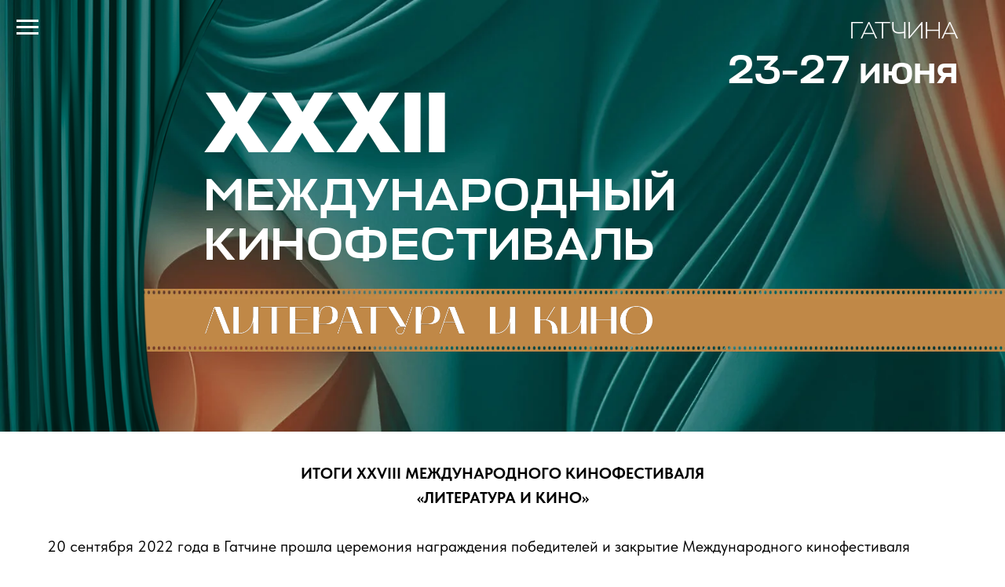

--- FILE ---
content_type: text/html; charset=UTF-8
request_url: https://likintfest.ru/2022
body_size: 19452
content:
<!DOCTYPE html> <html> <head> <meta charset="utf-8" /> <meta http-equiv="Content-Type" content="text/html; charset=utf-8" /> <meta name="viewport" content="width=device-width, initial-scale=1.0" /> <!--metatextblock--> <title>Итоги XXVIII международного кинофестиваля "Литература и кино" прошедшего в 2022 году</title> <meta name="description" content="Итоги XXVIII международного кинофестиваля &quot;Литература и кино&quot; прошедшего в 2022 году" /> <meta property="og:url" content="https://likintfest.ru/2022" /> <meta property="og:title" content="Итоги XXVIII международного кинофестиваля &quot;Литература и кино&quot; прошедшего в 2022 году" /> <meta property="og:description" content="Итоги XXVIII международного кинофестиваля &quot;Литература и кино&quot; прошедшего в 2022 году" /> <meta property="og:type" content="website" /> <link rel="canonical" href="https://likintfest.ru/2022"> <!--/metatextblock--> <meta name="format-detection" content="telephone=no" /> <meta http-equiv="x-dns-prefetch-control" content="on"> <link rel="dns-prefetch" href="https://ws.tildacdn.com"> <link rel="dns-prefetch" href="https://static.tildacdn.com"> <link rel="shortcut icon" href="https://static.tildacdn.com/tild3433-3835-4939-b233-373933653137/favicon-32x32.png" type="image/x-icon" /> <!-- Assets --> <script src="https://neo.tildacdn.com/js/tilda-fallback-1.0.min.js" async charset="utf-8"></script> <link rel="stylesheet" href="https://static.tildacdn.com/css/tilda-grid-3.0.min.css" type="text/css" media="all" onerror="this.loaderr='y';"/> <link rel="stylesheet" href="https://static.tildacdn.com/ws/project9114911/tilda-blocks-page46565249.min.css?t=1767437435" type="text/css" media="all" onerror="this.loaderr='y';" /> <link rel="stylesheet" href="https://static.tildacdn.com/css/tilda-animation-2.0.min.css" type="text/css" media="all" onerror="this.loaderr='y';" /> <link rel="stylesheet" href="https://static.tildacdn.com/css/tilda-menusub-1.0.min.css" type="text/css" media="print" onload="this.media='all';" onerror="this.loaderr='y';" /> <noscript><link rel="stylesheet" href="https://static.tildacdn.com/css/tilda-menusub-1.0.min.css" type="text/css" media="all" /></noscript> <link rel="stylesheet" href="https://static.tildacdn.com/css/tilda-menu-widgeticons-1.0.min.css" type="text/css" media="all" onerror="this.loaderr='y';" /> <link rel="stylesheet" href="https://static.tildacdn.com/css/tilda-slds-1.4.min.css" type="text/css" media="print" onload="this.media='all';" onerror="this.loaderr='y';" /> <noscript><link rel="stylesheet" href="https://static.tildacdn.com/css/tilda-slds-1.4.min.css" type="text/css" media="all" /></noscript> <link rel="stylesheet" href="https://static.tildacdn.com/css/tilda-cards-1.0.min.css" type="text/css" media="all" onerror="this.loaderr='y';" /> <link rel="stylesheet" type="text/css" href="/custom.css?t=1767437435"> <link rel="stylesheet" href="https://static.tildacdn.com/css/fonts-tildasans.css" type="text/css" media="all" onerror="this.loaderr='y';" /> <script nomodule src="https://static.tildacdn.com/js/tilda-polyfill-1.0.min.js" charset="utf-8"></script> <script type="text/javascript">function t_onReady(func) {if(document.readyState!='loading') {func();} else {document.addEventListener('DOMContentLoaded',func);}}
function t_onFuncLoad(funcName,okFunc,time) {if(typeof window[funcName]==='function') {okFunc();} else {setTimeout(function() {t_onFuncLoad(funcName,okFunc,time);},(time||100));}}function t396_initialScale(t){var e=document.getElementById("rec"+t);if(e){var i=e.querySelector(".t396__artboard");if(i){window.tn_scale_initial_window_width||(window.tn_scale_initial_window_width=document.documentElement.clientWidth);var a=window.tn_scale_initial_window_width,r=[],n,l=i.getAttribute("data-artboard-screens");if(l){l=l.split(",");for(var o=0;o<l.length;o++)r[o]=parseInt(l[o],10)}else r=[320,480,640,960,1200];for(var o=0;o<r.length;o++){var d=r[o];a>=d&&(n=d)}var _="edit"===window.allrecords.getAttribute("data-tilda-mode"),c="center"===t396_getFieldValue(i,"valign",n,r),s="grid"===t396_getFieldValue(i,"upscale",n,r),w=t396_getFieldValue(i,"height_vh",n,r),g=t396_getFieldValue(i,"height",n,r),u=!!window.opr&&!!window.opr.addons||!!window.opera||-1!==navigator.userAgent.indexOf(" OPR/");if(!_&&c&&!s&&!w&&g&&!u){var h=parseFloat((a/n).toFixed(3)),f=[i,i.querySelector(".t396__carrier"),i.querySelector(".t396__filter")],v=Math.floor(parseInt(g,10)*h)+"px",p;i.style.setProperty("--initial-scale-height",v);for(var o=0;o<f.length;o++)f[o].style.setProperty("height","var(--initial-scale-height)");t396_scaleInitial__getElementsToScale(i).forEach((function(t){t.style.zoom=h}))}}}}function t396_scaleInitial__getElementsToScale(t){return t?Array.prototype.slice.call(t.children).filter((function(t){return t&&(t.classList.contains("t396__elem")||t.classList.contains("t396__group"))})):[]}function t396_getFieldValue(t,e,i,a){var r,n=a[a.length-1];if(!(r=i===n?t.getAttribute("data-artboard-"+e):t.getAttribute("data-artboard-"+e+"-res-"+i)))for(var l=0;l<a.length;l++){var o=a[l];if(!(o<=i)&&(r=o===n?t.getAttribute("data-artboard-"+e):t.getAttribute("data-artboard-"+e+"-res-"+o)))break}return r}window.TN_SCALE_INITIAL_VER="1.0",window.tn_scale_initial_window_width=null;</script> <script src="https://static.tildacdn.com/js/jquery-1.10.2.min.js" charset="utf-8" onerror="this.loaderr='y';"></script> <script src="https://static.tildacdn.com/js/tilda-scripts-3.0.min.js" charset="utf-8" defer onerror="this.loaderr='y';"></script> <script src="https://static.tildacdn.com/ws/project9114911/tilda-blocks-page46565249.min.js?t=1767437435" charset="utf-8" async onerror="this.loaderr='y';"></script> <script src="https://static.tildacdn.com/js/tilda-lazyload-1.0.min.js" charset="utf-8" async onerror="this.loaderr='y';"></script> <script src="https://static.tildacdn.com/js/tilda-animation-2.0.min.js" charset="utf-8" async onerror="this.loaderr='y';"></script> <script src="https://static.tildacdn.com/js/tilda-menusub-1.0.min.js" charset="utf-8" async onerror="this.loaderr='y';"></script> <script src="https://static.tildacdn.com/js/tilda-menu-1.0.min.js" charset="utf-8" async onerror="this.loaderr='y';"></script> <script src="https://static.tildacdn.com/js/tilda-menu-widgeticons-1.0.min.js" charset="utf-8" async onerror="this.loaderr='y';"></script> <script src="https://static.tildacdn.com/js/tilda-zero-1.1.min.js" charset="utf-8" async onerror="this.loaderr='y';"></script> <script src="https://static.tildacdn.com/js/tilda-slds-1.4.min.js" charset="utf-8" async onerror="this.loaderr='y';"></script> <script src="https://static.tildacdn.com/js/hammer.min.js" charset="utf-8" async onerror="this.loaderr='y';"></script> <script src="https://static.tildacdn.com/js/tilda-cards-1.0.min.js" charset="utf-8" async onerror="this.loaderr='y';"></script> <script src="https://static.tildacdn.com/js/tilda-zero-scale-1.0.min.js" charset="utf-8" async onerror="this.loaderr='y';"></script> <script src="https://static.tildacdn.com/js/tilda-skiplink-1.0.min.js" charset="utf-8" async onerror="this.loaderr='y';"></script> <script src="https://static.tildacdn.com/js/tilda-events-1.0.min.js" charset="utf-8" async onerror="this.loaderr='y';"></script> <!-- nominify begin --><meta name="yandex-verification" content="bd09f6d1d2c2c5af" /> <!-- Yandex.Metrika counter --> <script type="text/javascript" >
   (function(m,e,t,r,i,k,a){m[i]=m[i]||function(){(m[i].a=m[i].a||[]).push(arguments)};
   m[i].l=1*new Date();
   for (var j = 0; j < document.scripts.length; j++) {if (document.scripts[j].src === r) { return; }}
   k=e.createElement(t),a=e.getElementsByTagName(t)[0],k.async=1,k.src=r,a.parentNode.insertBefore(k,a)})
   (window, document, "script", "https://mc.yandex.ru/metrika/tag.js", "ym");

   ym(96960818, "init", {
        clickmap:true,
        trackLinks:true,
        accurateTrackBounce:true,
        webvisor:true
   });
</script> <noscript><div><img src="https://mc.yandex.ru/watch/96960818" style="position:absolute; left:-9999px;" alt="" /></div></noscript> <!-- /Yandex.Metrika counter --><!-- nominify end --><script type="text/javascript">window.dataLayer=window.dataLayer||[];</script> <script type="text/javascript">(function() {if((/bot|google|yandex|baidu|bing|msn|duckduckbot|teoma|slurp|crawler|spider|robot|crawling|facebook/i.test(navigator.userAgent))===false&&typeof(sessionStorage)!='undefined'&&sessionStorage.getItem('visited')!=='y'&&document.visibilityState){var style=document.createElement('style');style.type='text/css';style.innerHTML='@media screen and (min-width: 980px) {.t-records {opacity: 0;}.t-records_animated {-webkit-transition: opacity ease-in-out .2s;-moz-transition: opacity ease-in-out .2s;-o-transition: opacity ease-in-out .2s;transition: opacity ease-in-out .2s;}.t-records.t-records_visible {opacity: 1;}}';document.getElementsByTagName('head')[0].appendChild(style);function t_setvisRecs(){var alr=document.querySelectorAll('.t-records');Array.prototype.forEach.call(alr,function(el) {el.classList.add("t-records_animated");});setTimeout(function() {Array.prototype.forEach.call(alr,function(el) {el.classList.add("t-records_visible");});sessionStorage.setItem("visited","y");},400);}
document.addEventListener('DOMContentLoaded',t_setvisRecs);}})();</script></head> <body class="t-body" style="margin:0;"> <!--allrecords--> <div id="allrecords" class="t-records" data-hook="blocks-collection-content-node" data-tilda-project-id="9114911" data-tilda-page-id="46565249" data-tilda-page-alias="2022" data-tilda-formskey="300087ea8e49346e2b1a740ba9114911" data-tilda-cookie="no" data-tilda-lazy="yes" data-tilda-root-zone="com" data-tilda-project-headcode="yes" data-tilda-ts="y" data-tilda-project-country="RU"> <!--header--> <header id="t-header" class="t-records" data-hook="blocks-collection-content-node" data-tilda-project-id="9114911" data-tilda-page-id="46749247" data-tilda-page-alias="header" data-tilda-formskey="300087ea8e49346e2b1a740ba9114911" data-tilda-cookie="no" data-tilda-lazy="yes" data-tilda-root-zone="com" data-tilda-project-headcode="yes" data-tilda-ts="y" data-tilda-project-country="RU"> <div id="rec730856862" class="r t-rec t-rec_pt_0 t-rec_pb_0" style="padding-top:0px;padding-bottom:0px; " data-animationappear="off" data-record-type="450"> <div class="t450__menu__content "
style="top:20px; left:20px; right: auto; " data-menu="yes" data-appearoffset="" data-hideoffset=""> <div class="t450__burger_container t450__burger-nobg"> <div class="t450__burger_bg "
style="; opacity:0.0;"> </div> <button type="button"
class="t-menuburger t-menuburger_first "
aria-label="Навигационное меню"
aria-expanded="false"> <span style="background-color:#ffffff;"></span> <span style="background-color:#ffffff;"></span> <span style="background-color:#ffffff;"></span> <span style="background-color:#ffffff;"></span> </button> <script>function t_menuburger_init(recid) {var rec=document.querySelector('#rec' + recid);if(!rec) return;var burger=rec.querySelector('.t-menuburger');if(!burger) return;var isSecondStyle=burger.classList.contains('t-menuburger_second');if(isSecondStyle&&!window.isMobile&&!('ontouchend' in document)) {burger.addEventListener('mouseenter',function() {if(burger.classList.contains('t-menuburger-opened')) return;burger.classList.remove('t-menuburger-unhovered');burger.classList.add('t-menuburger-hovered');});burger.addEventListener('mouseleave',function() {if(burger.classList.contains('t-menuburger-opened')) return;burger.classList.remove('t-menuburger-hovered');burger.classList.add('t-menuburger-unhovered');setTimeout(function() {burger.classList.remove('t-menuburger-unhovered');},300);});}
burger.addEventListener('click',function() {if(!burger.closest('.tmenu-mobile')&&!burger.closest('.t450__burger_container')&&!burger.closest('.t466__container')&&!burger.closest('.t204__burger')&&!burger.closest('.t199__js__menu-toggler')) {burger.classList.toggle('t-menuburger-opened');burger.classList.remove('t-menuburger-unhovered');}});var menu=rec.querySelector('[data-menu="yes"]');if(!menu) return;var menuLinks=menu.querySelectorAll('.t-menu__link-item');var submenuClassList=['t978__menu-link_hook','t978__tm-link','t966__tm-link','t794__tm-link','t-menusub__target-link'];Array.prototype.forEach.call(menuLinks,function(link) {link.addEventListener('click',function() {var isSubmenuHook=submenuClassList.some(function(submenuClass) {return link.classList.contains(submenuClass);});if(isSubmenuHook) return;burger.classList.remove('t-menuburger-opened');});});menu.addEventListener('clickedAnchorInTooltipMenu',function() {burger.classList.remove('t-menuburger-opened');});}
t_onReady(function() {t_onFuncLoad('t_menuburger_init',function(){t_menuburger_init('730856862');});});</script> <style>.t-menuburger{position:relative;flex-shrink:0;width:28px;height:20px;padding:0;border:none;background-color:transparent;outline:none;-webkit-transform:rotate(0deg);transform:rotate(0deg);transition:transform .5s ease-in-out;cursor:pointer;z-index:999;}.t-menuburger span{display:block;position:absolute;width:100%;opacity:1;left:0;-webkit-transform:rotate(0deg);transform:rotate(0deg);transition:.25s ease-in-out;height:3px;background-color:#000;}.t-menuburger span:nth-child(1){top:0px;}.t-menuburger span:nth-child(2),.t-menuburger span:nth-child(3){top:8px;}.t-menuburger span:nth-child(4){top:16px;}.t-menuburger__big{width:42px;height:32px;}.t-menuburger__big span{height:5px;}.t-menuburger__big span:nth-child(2),.t-menuburger__big span:nth-child(3){top:13px;}.t-menuburger__big span:nth-child(4){top:26px;}.t-menuburger__small{width:22px;height:14px;}.t-menuburger__small span{height:2px;}.t-menuburger__small span:nth-child(2),.t-menuburger__small span:nth-child(3){top:6px;}.t-menuburger__small span:nth-child(4){top:12px;}.t-menuburger-opened span:nth-child(1){top:8px;width:0%;left:50%;}.t-menuburger-opened span:nth-child(2){-webkit-transform:rotate(45deg);transform:rotate(45deg);}.t-menuburger-opened span:nth-child(3){-webkit-transform:rotate(-45deg);transform:rotate(-45deg);}.t-menuburger-opened span:nth-child(4){top:8px;width:0%;left:50%;}.t-menuburger-opened.t-menuburger__big span:nth-child(1){top:6px;}.t-menuburger-opened.t-menuburger__big span:nth-child(4){top:18px;}.t-menuburger-opened.t-menuburger__small span:nth-child(1),.t-menuburger-opened.t-menuburger__small span:nth-child(4){top:6px;}@media (hover),(min-width:0\0){.t-menuburger_first:hover span:nth-child(1){transform:translateY(1px);}.t-menuburger_first:hover span:nth-child(4){transform:translateY(-1px);}.t-menuburger_first.t-menuburger__big:hover span:nth-child(1){transform:translateY(3px);}.t-menuburger_first.t-menuburger__big:hover span:nth-child(4){transform:translateY(-3px);}}.t-menuburger_second span:nth-child(2),.t-menuburger_second span:nth-child(3){width:80%;left:20%;right:0;}@media (hover),(min-width:0\0){.t-menuburger_second.t-menuburger-hovered span:nth-child(2),.t-menuburger_second.t-menuburger-hovered span:nth-child(3){animation:t-menuburger-anim 0.3s ease-out normal forwards;}.t-menuburger_second.t-menuburger-unhovered span:nth-child(2),.t-menuburger_second.t-menuburger-unhovered span:nth-child(3){animation:t-menuburger-anim2 0.3s ease-out normal forwards;}}.t-menuburger_second.t-menuburger-opened span:nth-child(2),.t-menuburger_second.t-menuburger-opened span:nth-child(3){left:0;right:0;width:100%!important;}.t-menuburger_third span:nth-child(4){width:70%;left:unset;right:0;}@media (hover),(min-width:0\0){.t-menuburger_third:not(.t-menuburger-opened):hover span:nth-child(4){width:100%;}}.t-menuburger_third.t-menuburger-opened span:nth-child(4){width:0!important;right:50%;}.t-menuburger_fourth{height:12px;}.t-menuburger_fourth.t-menuburger__small{height:8px;}.t-menuburger_fourth.t-menuburger__big{height:18px;}.t-menuburger_fourth span:nth-child(2),.t-menuburger_fourth span:nth-child(3){top:4px;opacity:0;}.t-menuburger_fourth span:nth-child(4){top:8px;}.t-menuburger_fourth.t-menuburger__small span:nth-child(2),.t-menuburger_fourth.t-menuburger__small span:nth-child(3){top:3px;}.t-menuburger_fourth.t-menuburger__small span:nth-child(4){top:6px;}.t-menuburger_fourth.t-menuburger__small span:nth-child(2),.t-menuburger_fourth.t-menuburger__small span:nth-child(3){top:3px;}.t-menuburger_fourth.t-menuburger__small span:nth-child(4){top:6px;}.t-menuburger_fourth.t-menuburger__big span:nth-child(2),.t-menuburger_fourth.t-menuburger__big span:nth-child(3){top:6px;}.t-menuburger_fourth.t-menuburger__big span:nth-child(4){top:12px;}@media (hover),(min-width:0\0){.t-menuburger_fourth:not(.t-menuburger-opened):hover span:nth-child(1){transform:translateY(1px);}.t-menuburger_fourth:not(.t-menuburger-opened):hover span:nth-child(4){transform:translateY(-1px);}.t-menuburger_fourth.t-menuburger__big:not(.t-menuburger-opened):hover span:nth-child(1){transform:translateY(3px);}.t-menuburger_fourth.t-menuburger__big:not(.t-menuburger-opened):hover span:nth-child(4){transform:translateY(-3px);}}.t-menuburger_fourth.t-menuburger-opened span:nth-child(1),.t-menuburger_fourth.t-menuburger-opened span:nth-child(4){top:4px;}.t-menuburger_fourth.t-menuburger-opened span:nth-child(2),.t-menuburger_fourth.t-menuburger-opened span:nth-child(3){opacity:1;}@keyframes t-menuburger-anim{0%{width:80%;left:20%;right:0;}50%{width:100%;left:0;right:0;}100%{width:80%;left:0;right:20%;}}@keyframes t-menuburger-anim2{0%{width:80%;left:0;}50%{width:100%;right:0;left:0;}100%{width:80%;left:20%;right:0;}}</style> </div> </div> <!-- t450 --> <div id="nav730856862marker"></div> <div class="t450__overlay"> <div class="t450__overlay_bg"
style=" "> </div> </div> <div id="nav730856862" class="t450 t450__left " data-tooltip-hook="#menuopen"
style="background-color: #191919;"> <button type="button"
class="t450__close-button t450__close t450_opened "
style="background-color: #191919;" aria-label="Close menu"> <div class="t450__close_icon" style="color:#ffffff;"> <span></span> <span></span> <span></span> <span></span> </div> </button> <div class="t450__container t-align_left"> <div class="t450__top"> <div class="t450__logowrapper"> <a href="/"> <img class="t450__logoimg"
src="https://static.tildacdn.com/tild6162-6633-4334-b666-333534306463/logo.png"
imgfield="img"
style="max-width: 100px;" alt=""> </a> </div> <nav class="t450__menu"> <ul role="list" class="t450__list t-menu__list"> <li class="t450__list_item"> <a class="t-menu__link-item "
href="/" data-menu-submenu-hook="" data-menu-item-number="1">
Фестиваль 2025
</a> </li> <li class="t450__list_item"> <a class="t-menu__link-item "
href="/program-kino" data-menu-submenu-hook="" data-menu-item-number="2">
Программа кинопоказов
</a> </li> <li class="t450__list_item"> <a class="t-menu__link-item "
href="/program-event" data-menu-submenu-hook="" data-menu-item-number="3">
Программа мероприятий
</a> </li> <li class="t450__list_item"> <a class="t-menu__link-item "
href="/competition" data-menu-submenu-hook="" data-menu-item-number="4">
Конкурс 2025
</a> </li> <li class="t450__list_item"> <a class="t-menu__link-item "
href="/regulations-2025" data-menu-submenu-hook="" data-menu-item-number="5">
Регламент 2025
</a> </li> <li class="t450__list_item"> <a class="t-menu__link-item "
href="/jury" data-menu-submenu-hook="" data-menu-item-number="6">
Жюри фестиваля
</a> </li> <li class="t450__list_item"> <a class="t-menu__link-item t450__link-item_submenu"
href=""
aria-expanded="false" role="button" data-menu-submenu-hook="link_sub7_730856862" data-menu-item-number="7">
История фестиваля
</a> <div class="t-menusub" data-submenu-hook="link_sub7_730856862" data-submenu-margin="15px" data-add-submenu-arrow=""> <div class="t-menusub__menu"> <div class="t-menusub__content"> <ul role="list" class="t-menusub__list"> <li class="t-menusub__list-item t-name t-name_xs"> <a class="t-menusub__link-item t-name t-name_xs"
href="/2024" data-menu-item-number="7">ЛИК 2024</a> </li> <li class="t-menusub__list-item t-name t-name_xs"> <a class="t-menusub__link-item t-name t-name_xs"
href="/2023" data-menu-item-number="7">ЛИК 2023</a> </li> <li class="t-menusub__list-item t-name t-name_xs"> <a class="t-menusub__link-item t-name t-name_xs"
href="/2022" data-menu-item-number="7">ЛИК 2022</a> </li> <li class="t-menusub__list-item t-name t-name_xs"> <a class="t-menusub__link-item t-name t-name_xs"
href="/2021" data-menu-item-number="7">ЛИК 2021</a> </li> <li class="t-menusub__list-item t-name t-name_xs"> <a class="t-menusub__link-item t-name t-name_xs"
href="/2018" data-menu-item-number="7">ЛИК 2018</a> </li> <li class="t-menusub__list-item t-name t-name_xs"> <a class="t-menusub__link-item t-name t-name_xs"
href="/2017" data-menu-item-number="7">ЛИК 2017</a> </li> </ul> </div> </div> </div> </li> <li class="t450__list_item"> <a class="t-menu__link-item "
href="/contacts" data-menu-submenu-hook="" data-menu-item-number="8">
Контакты
</a> </li> </ul> </nav> </div> <div class="t450__rightside"> <div class="t450__rightcontainer"> <div class="t450__right_social_links"> <div class="t-sociallinks"> <ul role="list" class="t-sociallinks__wrapper" aria-label="Соц. сети"> <!-- new soclinks --><li class="t-sociallinks__item t-sociallinks__item_vk"><a href="https://vk.com/lik_fest" target="_blank" rel="nofollow" aria-label="Группа VK" title="Группа VK" style="width: 30px; height: 30px;"><svg class="t-sociallinks__svg" role="presentation" width=30px height=30px viewBox="0 0 100 100" fill="none"
xmlns="http://www.w3.org/2000/svg"> <path fill-rule="evenodd" clip-rule="evenodd"
d="M50 100c27.614 0 50-22.386 50-50S77.614 0 50 0 0 22.386 0 50s22.386 50 50 50ZM25 34c.406 19.488 10.15 31.2 27.233 31.2h.968V54.05c6.278.625 11.024 5.216 12.93 11.15H75c-2.436-8.87-8.838-13.773-12.836-15.647C66.162 47.242 71.783 41.62 73.126 34h-8.058c-1.749 6.184-6.932 11.805-11.867 12.336V34h-8.057v21.611C40.147 54.362 33.838 48.304 33.556 34H25Z"
fill="#ffffff" /> </svg></a></li>&nbsp;<li class="t-sociallinks__item t-sociallinks__item_telegram"><a href="https://t.me/lik_fest" target="_blank" rel="nofollow" aria-label="Страница в Телеграмм" title="Страница в Телеграмм" style="width: 30px; height: 30px;"><svg class="t-sociallinks__svg" role="presentation" width=30px height=30px viewBox="0 0 100 100" fill="none"
xmlns="http://www.w3.org/2000/svg"> <path fill-rule="evenodd" clip-rule="evenodd"
d="M50 100c27.614 0 50-22.386 50-50S77.614 0 50 0 0 22.386 0 50s22.386 50 50 50Zm21.977-68.056c.386-4.38-4.24-2.576-4.24-2.576-3.415 1.414-6.937 2.85-10.497 4.302-11.04 4.503-22.444 9.155-32.159 13.734-5.268 1.932-2.184 3.864-2.184 3.864l8.351 2.577c3.855 1.16 5.91-.129 5.91-.129l17.988-12.238c6.424-4.38 4.882-.773 3.34.773l-13.49 12.882c-2.056 1.804-1.028 3.35-.129 4.123 2.55 2.249 8.82 6.364 11.557 8.16.712.467 1.185.778 1.292.858.642.515 4.111 2.834 6.424 2.319 2.313-.516 2.57-3.479 2.57-3.479l3.083-20.226c.462-3.511.993-6.886 1.417-9.582.4-2.546.705-4.485.767-5.362Z"
fill="#ffffff" /> </svg></a></li><!-- /new soclinks --> </ul> </div> </div> </div> </div> </div> </div> <script>t_onReady(function() {var rec=document.querySelector('#rec730856862');if(!rec) return;rec.setAttribute('data-animationappear','off');rec.style.opacity=1;t_onFuncLoad('t450_initMenu',function() {t450_initMenu('730856862');});t_onFuncLoad('t_menuWidgets__init',function() {t_menuWidgets__init('730856862');});});</script> <style>#rec730856862 .t-menu__link-item{-webkit-transition:color 0.3s ease-in-out,opacity 0.3s ease-in-out;transition:color 0.3s ease-in-out,opacity 0.3s ease-in-out;}#rec730856862 .t-menu__link-item:not(.t-active):not(.tooltipstered):hover{opacity:0.8 !important;}#rec730856862 .t-menu__link-item:not(.t-active):not(.tooltipstered):focus-visible{opacity:0.8 !important;}@supports (overflow:-webkit-marquee) and (justify-content:inherit){#rec730856862 .t-menu__link-item,#rec730856862 .t-menu__link-item.t-active{opacity:1 !important;}}</style> <style>#rec730856862{--menusub-text-color:#ffffff;--menusub-bg:#fff;--menusub-shadow:none;--menusub-radius:0;--menusub-border:none;--menusub-width:150px;--menusub-transition:0.3s ease-in-out;}@media screen and (max-width:980px){#rec730856862 .t-menusub__menu .t-menusub__link-item,#rec730856862 .t-menusub__menu .t-menusub__innermenu-link{color:var(--menusub-text-color) !important;}#rec730856862 .t-menusub__menu .t-menusub__link-item.t-active{color:var(--menusub-text-color) !important;}#rec730856862 .t-menusub__menu .t-menusub__list-item:has(.t-active){background-color:var(--menusub-hover-bg);}}@media screen and (max-width:980px){#rec730856862 .t-menusub__menu-wrapper{background-color:var(--menusub-bg) !important;border-radius:var(--menusub-radius) !important;border:var(--menusub-border) !important;box-shadow:var(--menusub-shadow) !important;overflow:auto;max-width:var(--mobile-max-width);}#rec730856862 .t-menusub__menu-wrapper .t-menusub__content{background-color:transparent !important;border:none !important;box-shadow:none !important;border-radius:0 !important;margin-top:0 !important;}}</style> <script>t_onReady(function() {setTimeout(function(){t_onFuncLoad('t_menusub_init',function() {t_menusub_init('730856862');});},500);});</script> <style> #rec730856862 a.t-menu__link-item{font-size:18px;color:#ffffff;font-family:'Stapel';font-weight:500;text-transform:uppercase;}</style> <style> #rec730856862 .t450__right_langs_lang a{color:#ffffff;font-family:'Stapel';font-weight:500;text-transform:uppercase;}</style> </div> <div id="rec730856900" class="r t-rec" style=" " data-animationappear="off" data-record-type="396"> <!-- T396 --> <style>#rec730856900 .t396__artboard {height:550px;background-color:#014b4a;}#rec730856900 .t396__filter {height:550px;}#rec730856900 .t396__carrier{height:550px;background-position:center center;background-attachment:scroll;background-image:url('https://thb.tildacdn.com/tild6361-6336-4139-b535-613232666261/-/resize/20x/BG-cover.jpg');background-size:cover;background-repeat:no-repeat;}@media screen and (max-width:1199px) {#rec730856900 .t396__artboard,#rec730856900 .t396__filter,#rec730856900 .t396__carrier {}#rec730856900 .t396__artboard {background-color:#014b4a;}#rec730856900 .t396__filter {}#rec730856900 .t396__carrier {background-attachment:scroll;}}@media screen and (max-width:959px) {#rec730856900 .t396__artboard,#rec730856900 .t396__filter,#rec730856900 .t396__carrier {}#rec730856900 .t396__filter {}#rec730856900 .t396__carrier {background-attachment:scroll;}}@media screen and (max-width:639px) {#rec730856900 .t396__artboard,#rec730856900 .t396__filter,#rec730856900 .t396__carrier {height:430px;}#rec730856900 .t396__filter {}#rec730856900 .t396__carrier {background-attachment:scroll;}}@media screen and (max-width:479px) {#rec730856900 .t396__artboard,#rec730856900 .t396__filter,#rec730856900 .t396__carrier {height:480px;}#rec730856900 .t396__filter {}#rec730856900 .t396__carrier {background-attachment:scroll;}}#rec730856900 .tn-elem[data-elem-id="1738063220435"]{color:#ffffff;z-index:3;top:220px;;left:calc(50% - 600px + 220px);;width:603px;height:128px;}#rec730856900 .tn-elem[data-elem-id="1738063220435"] .tn-atom{vertical-align:middle;color:#ffffff;font-size:58px;font-family:'Stapel',Arial,sans-serif;line-height:1.1;font-weight:500;letter-spacing:1.5px;background-position:center center;border-width:var(--t396-borderwidth,0);border-style:var(--t396-borderstyle,solid);border-color:var(--t396-bordercolor,transparent);transition:background-color var(--t396-speedhover,0s) ease-in-out,color var(--t396-speedhover,0s) ease-in-out,border-color var(--t396-speedhover,0s) ease-in-out,box-shadow var(--t396-shadowshoverspeed,0.2s) ease-in-out;--t396-shadow-text-opacity:100%;text-shadow:var(--t396-shadow-text-x,0px) var(--t396-shadow-text-y,0px) var(--t396-shadow-text-blur,0px) rgba(var(--t396-shadow-text-color),var(--t396-shadow-text-opacity,100%));}@media screen and (max-width:1199px){#rec730856900 .tn-elem[data-elem-id="1738063220435"]{display:table;top:226px;;left:calc(50% - 480px + 90px);;height:auto;}}@media screen and (max-width:959px){#rec730856900 .tn-elem[data-elem-id="1738063220435"]{display:table;top:208px;;width:374px;height:auto;}#rec730856900 .tn-elem[data-elem-id="1738063220435"] .tn-atom{font-size:35px;background-size:cover;}}@media screen and (max-width:639px){#rec730856900 .tn-elem[data-elem-id="1738063220435"]{display:table;top:104px;;left:calc(50% - 240px + 89px);;width:271px;height:auto;}#rec730856900 .tn-elem[data-elem-id="1738063220435"] .tn-atom{font-size:25px;background-size:cover;}}@media screen and (max-width:479px){#rec730856900 .tn-elem[data-elem-id="1738063220435"]{display:table;top:200px;;left:calc(50% - 160px + 31px);;width:300px;height:auto;}#rec730856900 .tn-elem[data-elem-id="1738063220435"] .tn-atom{font-size:25px;background-size:cover;}}#rec730856900 .tn-elem[data-elem-id="1470233923389"]{color:#ffffff;z-index:3;top:100px;;left:calc(50% - 600px + 220px);;width:313px;height:auto;}#rec730856900 .tn-elem[data-elem-id="1470233923389"] .tn-atom{vertical-align:middle;color:#ffffff;font-size:110px;font-family:'Stapel',Arial,sans-serif;line-height:1.15;font-weight:600;background-position:center center;border-width:var(--t396-borderwidth,0);border-style:var(--t396-borderstyle,solid);border-color:var(--t396-bordercolor,transparent);transition:background-color var(--t396-speedhover,0s) ease-in-out,color var(--t396-speedhover,0s) ease-in-out,border-color var(--t396-speedhover,0s) ease-in-out,box-shadow var(--t396-shadowshoverspeed,0.2s) ease-in-out;--t396-shadow-text-opacity:100%;text-shadow:var(--t396-shadow-text-x,0px) var(--t396-shadow-text-y,0px) var(--t396-shadow-text-blur,0px) rgba(var(--t396-shadow-text-color),var(--t396-shadow-text-opacity,100%));}@media screen and (max-width:1199px){#rec730856900 .tn-elem[data-elem-id="1470233923389"]{display:table;top:109px;;left:calc(50% - 480px + 90px);;height:auto;}}@media screen and (max-width:959px){#rec730856900 .tn-elem[data-elem-id="1470233923389"]{display:table;top:155px;;height:auto;}#rec730856900 .tn-elem[data-elem-id="1470233923389"] .tn-atom{font-size:69px;background-size:cover;}}@media screen and (max-width:639px){#rec730856900 .tn-elem[data-elem-id="1470233923389"]{display:table;top:74px;;left:calc(50% - 240px + 90px);;height:auto;}#rec730856900 .tn-elem[data-elem-id="1470233923389"] .tn-atom{font-size:56px;background-size:cover;}}@media screen and (max-width:479px){#rec730856900 .tn-elem[data-elem-id="1470233923389"]{display:table;top:130px;;left:calc(50% - 160px + 35px);;width:199px;height:auto;}#rec730856900 .tn-elem[data-elem-id="1470233923389"] .tn-atom{font-size:56px;background-size:cover;}}#rec730856900 .tn-elem[data-elem-id="1712412671643"]{color:#ffffff;text-align:right;z-index:3;top:18px;;left:calc(50% - 600px + 1035px);;width:145px;height:auto;}#rec730856900 .tn-elem[data-elem-id="1712412671643"] .tn-atom{vertical-align:middle;color:#ffffff;font-size:30px;font-family:'Stapel',Arial,sans-serif;line-height:1.55;font-weight:300;text-transform:uppercase;background-position:center center;border-width:var(--t396-borderwidth,0);border-style:var(--t396-borderstyle,solid);border-color:var(--t396-bordercolor,transparent);transition:background-color var(--t396-speedhover,0s) ease-in-out,color var(--t396-speedhover,0s) ease-in-out,border-color var(--t396-speedhover,0s) ease-in-out,box-shadow var(--t396-shadowshoverspeed,0.2s) ease-in-out;--t396-shadow-text-opacity:100%;text-shadow:var(--t396-shadow-text-x,0px) var(--t396-shadow-text-y,0px) var(--t396-shadow-text-blur,0px) rgba(var(--t396-shadow-text-color),var(--t396-shadow-text-opacity,100%));}@media screen and (max-width:1199px){#rec730856900 .tn-elem[data-elem-id="1712412671643"]{display:table;left:calc(50% - 480px + 805px);;height:auto;}}@media screen and (max-width:959px){#rec730856900 .tn-elem[data-elem-id="1712412671643"]{display:table;top:9px;;left:calc(50% - 320px + 470px);;height:auto;}}@media screen and (max-width:639px){#rec730856900 .tn-elem[data-elem-id="1712412671643"]{display:table;top:6px;;left:calc(50% - 240px + 321px);;height:auto;}}@media screen and (max-width:479px){#rec730856900 .tn-elem[data-elem-id="1712412671643"]{display:table;top:11px;;left:calc(50% - 160px + -15px);;width:96px;height:auto;text-align:right;}#rec730856900 .tn-elem[data-elem-id="1712412671643"] .tn-atom{font-size:20px;background-size:cover;}}#rec730856900 .tn-elem[data-elem-id="1712413963633"]{z-index:3;top:368px;;left:calc(50% - 600px + 1559px);;width:288px;height:auto;}#rec730856900 .tn-elem[data-elem-id="1712413963633"] .tn-atom{border-radius:0px 0px 0px 0px;background-position:center center;border-width:var(--t396-borderwidth,0);border-style:var(--t396-borderstyle,solid);border-color:var(--t396-bordercolor,transparent);transition:background-color var(--t396-speedhover,0s) ease-in-out,color var(--t396-speedhover,0s) ease-in-out,border-color var(--t396-speedhover,0s) ease-in-out,box-shadow var(--t396-shadowshoverspeed,0.2s) ease-in-out;}#rec730856900 .tn-elem[data-elem-id="1712413963633"] .tn-atom__img{border-radius:0px 0px 0px 0px;object-position:center center;}@media screen and (max-width:1199px){#rec730856900 .tn-elem[data-elem-id="1712413963633"]{display:table;top:368px;;left:calc(50% - 480px + 1439px);;height:auto;}}@media screen and (max-width:959px){#rec730856900 .tn-elem[data-elem-id="1712413963633"]{display:table;top:327px;;left:calc(50% - 320px + 1277px);;width:255px;height:auto;}}@media screen and (max-width:639px){#rec730856900 .tn-elem[data-elem-id="1712413963633"]{display:table;top:209px;;left:calc(50% - 240px + 2120px);;width:417px;height:auto;}}@media screen and (max-width:479px){#rec730856900 .tn-elem[data-elem-id="1712413963633"]{display:table;top:72px;;left:calc(50% - 160px + 493px);;width:320px;height:auto;}}#rec730856900 .tn-elem[data-elem-id="1712413963612"]{z-index:3;top:368px;;left:calc(50% - 600px + 1270px);;width:288px;height:auto;}#rec730856900 .tn-elem[data-elem-id="1712413963612"] .tn-atom{border-radius:0px 0px 0px 0px;background-position:center center;border-width:var(--t396-borderwidth,0);border-style:var(--t396-borderstyle,solid);border-color:var(--t396-bordercolor,transparent);transition:background-color var(--t396-speedhover,0s) ease-in-out,color var(--t396-speedhover,0s) ease-in-out,border-color var(--t396-speedhover,0s) ease-in-out,box-shadow var(--t396-shadowshoverspeed,0.2s) ease-in-out;}#rec730856900 .tn-elem[data-elem-id="1712413963612"] .tn-atom__img{border-radius:0px 0px 0px 0px;object-position:center center;}@media screen and (max-width:1199px){#rec730856900 .tn-elem[data-elem-id="1712413963612"]{display:table;top:368px;;left:calc(50% - 480px + 1150px);;height:auto;}}@media screen and (max-width:959px){#rec730856900 .tn-elem[data-elem-id="1712413963612"]{display:table;top:327px;;left:calc(50% - 320px + 1021px);;width:255px;height:auto;}}@media screen and (max-width:639px){#rec730856900 .tn-elem[data-elem-id="1712413963612"]{display:table;top:209px;;left:calc(50% - 240px + 1702px);;width:417px;height:auto;}}@media screen and (max-width:479px){#rec730856900 .tn-elem[data-elem-id="1712413963612"]{display:table;top:79px;;left:calc(50% - 160px + 537px);;width:320px;height:auto;}}#rec730856900 .tn-elem[data-elem-id="1712413963586"]{z-index:3;top:368px;;left:calc(50% - 600px + 983px);;width:288px;height:auto;}#rec730856900 .tn-elem[data-elem-id="1712413963586"] .tn-atom{border-radius:0px 0px 0px 0px;background-position:center center;border-width:var(--t396-borderwidth,0);border-style:var(--t396-borderstyle,solid);border-color:var(--t396-bordercolor,transparent);transition:background-color var(--t396-speedhover,0s) ease-in-out,color var(--t396-speedhover,0s) ease-in-out,border-color var(--t396-speedhover,0s) ease-in-out,box-shadow var(--t396-shadowshoverspeed,0.2s) ease-in-out;}#rec730856900 .tn-elem[data-elem-id="1712413963586"] .tn-atom__img{border-radius:0px 0px 0px 0px;object-position:center center;}@media screen and (max-width:1199px){#rec730856900 .tn-elem[data-elem-id="1712413963586"]{display:table;top:368px;;left:calc(50% - 480px + 863px);;height:auto;}}@media screen and (max-width:959px){#rec730856900 .tn-elem[data-elem-id="1712413963586"]{display:table;top:327px;;left:calc(50% - 320px + 766px);;width:255px;height:auto;}}@media screen and (max-width:639px){#rec730856900 .tn-elem[data-elem-id="1712413963586"]{display:table;top:209px;;left:calc(50% - 240px + 1286px);;width:417px;height:auto;}}@media screen and (max-width:479px){#rec730856900 .tn-elem[data-elem-id="1712413963586"]{display:table;top:53px;;left:calc(50% - 160px + 508px);;width:320px;height:auto;}}#rec730856900 .tn-elem[data-elem-id="1712413922644"]{z-index:3;top:368px;;left:calc(50% - 600px + 696px);;width:288px;height:auto;}#rec730856900 .tn-elem[data-elem-id="1712413922644"] .tn-atom{border-radius:0px 0px 0px 0px;background-position:center center;border-width:var(--t396-borderwidth,0);border-style:var(--t396-borderstyle,solid);border-color:var(--t396-bordercolor,transparent);transition:background-color var(--t396-speedhover,0s) ease-in-out,color var(--t396-speedhover,0s) ease-in-out,border-color var(--t396-speedhover,0s) ease-in-out,box-shadow var(--t396-shadowshoverspeed,0.2s) ease-in-out;}#rec730856900 .tn-elem[data-elem-id="1712413922644"] .tn-atom__img{border-radius:0px 0px 0px 0px;object-position:center center;}@media screen and (max-width:1199px){#rec730856900 .tn-elem[data-elem-id="1712413922644"]{display:table;top:368px;;left:calc(50% - 480px + 576px);;height:auto;}}@media screen and (max-width:959px){#rec730856900 .tn-elem[data-elem-id="1712413922644"]{display:table;top:327px;;left:calc(50% - 320px + 511px);;width:255px;height:auto;}}@media screen and (max-width:639px){#rec730856900 .tn-elem[data-elem-id="1712413922644"]{display:table;top:209px;;left:calc(50% - 240px + 869px);;width:417px;height:auto;}}@media screen and (max-width:479px){#rec730856900 .tn-elem[data-elem-id="1712413922644"]{display:table;top:86px;;left:calc(50% - 160px + 470px);;width:320px;height:auto;}}#rec730856900 .tn-elem[data-elem-id="1712413920000"]{z-index:3;top:368px;;left:calc(50% - 600px + 408px);;width:288px;height:auto;}#rec730856900 .tn-elem[data-elem-id="1712413920000"] .tn-atom{border-radius:0px 0px 0px 0px;background-position:center center;border-width:var(--t396-borderwidth,0);border-style:var(--t396-borderstyle,solid);border-color:var(--t396-bordercolor,transparent);transition:background-color var(--t396-speedhover,0s) ease-in-out,color var(--t396-speedhover,0s) ease-in-out,border-color var(--t396-speedhover,0s) ease-in-out,box-shadow var(--t396-shadowshoverspeed,0.2s) ease-in-out;}#rec730856900 .tn-elem[data-elem-id="1712413920000"] .tn-atom__img{border-radius:0px 0px 0px 0px;object-position:center center;}@media screen and (max-width:1199px){#rec730856900 .tn-elem[data-elem-id="1712413920000"]{display:table;top:368px;;left:calc(50% - 480px + 288px);;height:auto;}}@media screen and (max-width:959px){#rec730856900 .tn-elem[data-elem-id="1712413920000"]{display:table;top:327px;;left:calc(50% - 320px + 256px);;width:255px;height:auto;}}@media screen and (max-width:639px){#rec730856900 .tn-elem[data-elem-id="1712413920000"]{display:table;top:209px;;left:calc(50% - 240px + 452px);;width:417px;height:auto;}}@media screen and (max-width:479px){#rec730856900 .tn-elem[data-elem-id="1712413920000"]{display:table;top:29px;;left:calc(50% - 160px + 573px);;width:320px;height:auto;}}#rec730856900 .tn-elem[data-elem-id="1712413573576"]{z-index:3;top:368px;;left:calc(50% - 600px + 120px);;width:288px;height:auto;}#rec730856900 .tn-elem[data-elem-id="1712413573576"] .tn-atom{border-radius:0px 0px 0px 0px;background-position:center center;border-width:var(--t396-borderwidth,0);border-style:var(--t396-borderstyle,solid);border-color:var(--t396-bordercolor,transparent);transition:background-color var(--t396-speedhover,0s) ease-in-out,color var(--t396-speedhover,0s) ease-in-out,border-color var(--t396-speedhover,0s) ease-in-out,box-shadow var(--t396-shadowshoverspeed,0.2s) ease-in-out;}#rec730856900 .tn-elem[data-elem-id="1712413573576"] .tn-atom__img{border-radius:0px 0px 0px 0px;object-position:center center;}@media screen and (max-width:1199px){#rec730856900 .tn-elem[data-elem-id="1712413573576"]{display:table;top:368px;;left:calc(50% - 480px + 0px);;height:auto;}}@media screen and (max-width:959px){#rec730856900 .tn-elem[data-elem-id="1712413573576"]{display:table;top:327px;;left:calc(50% - 320px + 0px);;width:255px;height:auto;}}@media screen and (max-width:639px){#rec730856900 .tn-elem[data-elem-id="1712413573576"]{display:table;top:209px;;left:calc(50% - 240px + 34px);;width:417px;height:auto;}}@media screen and (max-width:479px){#rec730856900 .tn-elem[data-elem-id="1712413573576"]{display:table;top:274px;;left:calc(50% - 160px + 0px);;width:320px;height:auto;}}#rec730856900 .tn-elem[data-elem-id="1712415769045"]{color:#ffffff;text-align:right;z-index:3;top:65px;;left:calc(50% - 600px + 815px);;width:365px;height:auto;}#rec730856900 .tn-elem[data-elem-id="1712415769045"] .tn-atom{vertical-align:middle;color:#ffffff;font-size:50px;font-family:'Stapel',Arial,sans-serif;line-height:1.1;font-weight:500;background-position:center center;border-width:var(--t396-borderwidth,0);border-style:var(--t396-borderstyle,solid);border-color:var(--t396-bordercolor,transparent);transition:background-color var(--t396-speedhover,0s) ease-in-out,color var(--t396-speedhover,0s) ease-in-out,border-color var(--t396-speedhover,0s) ease-in-out,box-shadow var(--t396-shadowshoverspeed,0.2s) ease-in-out;--t396-shadow-text-opacity:100%;text-shadow:var(--t396-shadow-text-x,0px) var(--t396-shadow-text-y,0px) var(--t396-shadow-text-blur,0px) rgba(var(--t396-shadow-text-color),var(--t396-shadow-text-opacity,100%));}@media screen and (max-width:1199px){#rec730856900 .tn-elem[data-elem-id="1712415769045"]{display:table;left:calc(50% - 480px + 585px);;height:auto;}}@media screen and (max-width:959px){#rec730856900 .tn-elem[data-elem-id="1712415769045"]{display:table;top:418px;;left:calc(50% - 320px + 90px);;height:auto;text-align:left;}#rec730856900 .tn-elem[data-elem-id="1712415769045"] .tn-atom{font-size:35px;background-size:cover;}}@media screen and (max-width:639px){#rec730856900 .tn-elem[data-elem-id="1712415769045"]{display:table;top:349px;;left:calc(50% - 240px + 90px);;width:199px;height:auto;text-align:left;}#rec730856900 .tn-elem[data-elem-id="1712415769045"] .tn-atom{font-size:25px;background-size:cover;}}@media screen and (max-width:479px){#rec730856900 .tn-elem[data-elem-id="1712415769045"]{display:table;top:384px;;left:calc(50% - 160px + 35px);;width:275px;height:auto;text-align:left;}#rec730856900 .tn-elem[data-elem-id="1712415769045"] .tn-atom{font-size:25px;background-size:cover;}}#rec730856900 .tn-elem[data-elem-id="1712486058261"]{z-index:3;top:0px;;left:calc(50% - 600px + -85px);;width:372px;height:auto;}#rec730856900 .tn-elem[data-elem-id="1712486058261"] .tn-atom{border-radius:0px 0px 0px 0px;background-position:center center;border-width:var(--t396-borderwidth,0);border-style:var(--t396-borderstyle,solid);border-color:var(--t396-bordercolor,transparent);transition:background-color var(--t396-speedhover,0s) ease-in-out,color var(--t396-speedhover,0s) ease-in-out,border-color var(--t396-speedhover,0s) ease-in-out,box-shadow var(--t396-shadowshoverspeed,0.2s) ease-in-out;}#rec730856900 .tn-elem[data-elem-id="1712486058261"] .tn-atom__img{border-radius:0px 0px 0px 0px;object-position:center center;}@media screen and (max-width:1199px){#rec730856900 .tn-elem[data-elem-id="1712486058261"]{display:table;left:calc(50% - 480px + -211px);;height:auto;}}@media screen and (max-width:959px){#rec730856900 .tn-elem[data-elem-id="1712486058261"]{display:table;top:-17px;;left:calc(50% - 320px + -202px);;height:auto;}}@media screen and (max-width:639px){#rec730856900 .tn-elem[data-elem-id="1712486058261"]{display:table;top:0px;;left:calc(50% - 240px + -123px);;width:271px;height:auto;}}@media screen and (max-width:479px){#rec730856900 .tn-elem[data-elem-id="1712486058261"]{display:table;top:0px;;left:calc(50% - 160px + -176px);;width:303px;height:auto;}}#rec730856900 .tn-elem[data-elem-id="1712413753963"]{z-index:3;top:390px;;left:calc(50% - 600px + 221px);;width:331px;height:auto;}#rec730856900 .tn-elem[data-elem-id="1712413753963"] .tn-atom{border-radius:0px 0px 0px 0px;background-position:center center;border-width:var(--t396-borderwidth,0);border-style:var(--t396-borderstyle,solid);border-color:var(--t396-bordercolor,transparent);transition:background-color var(--t396-speedhover,0s) ease-in-out,color var(--t396-speedhover,0s) ease-in-out,border-color var(--t396-speedhover,0s) ease-in-out,box-shadow var(--t396-shadowshoverspeed,0.2s) ease-in-out;}#rec730856900 .tn-elem[data-elem-id="1712413753963"] .tn-atom__img{border-radius:0px 0px 0px 0px;object-position:center center;}@media screen and (max-width:1199px){#rec730856900 .tn-elem[data-elem-id="1712413753963"]{display:table;left:calc(50% - 480px + 90px);;height:auto;}}@media screen and (max-width:959px){#rec730856900 .tn-elem[data-elem-id="1712413753963"]{display:table;top:349px;;width:257px;height:auto;}}@media screen and (max-width:639px){#rec730856900 .tn-elem[data-elem-id="1712413753963"]{display:table;top:232px;;left:calc(50% - 240px + 90px);;width:263px;height:auto;}}@media screen and (max-width:479px){#rec730856900 .tn-elem[data-elem-id="1712413753963"]{display:table;top:293px;;left:calc(50% - 160px + 35px);;width:196px;height:auto;}}#rec730856900 .tn-elem[data-elem-id="1712413775628"]{z-index:3;top:390px;;left:calc(50% - 600px + 584px);;width:207px;height:auto;}#rec730856900 .tn-elem[data-elem-id="1712413775628"] .tn-atom{border-radius:0px 0px 0px 0px;background-position:center center;border-width:var(--t396-borderwidth,0);border-style:var(--t396-borderstyle,solid);border-color:var(--t396-bordercolor,transparent);transition:background-color var(--t396-speedhover,0s) ease-in-out,color var(--t396-speedhover,0s) ease-in-out,border-color var(--t396-speedhover,0s) ease-in-out,box-shadow var(--t396-shadowshoverspeed,0.2s) ease-in-out;}#rec730856900 .tn-elem[data-elem-id="1712413775628"] .tn-atom__img{border-radius:0px 0px 0px 0px;object-position:center center;}@media screen and (max-width:1199px){#rec730856900 .tn-elem[data-elem-id="1712413775628"]{display:table;left:calc(50% - 480px + 452px);;height:auto;}}@media screen and (max-width:959px){#rec730856900 .tn-elem[data-elem-id="1712413775628"]{display:table;top:349px;;left:calc(50% - 320px + 369px);;width:160px;height:auto;}}@media screen and (max-width:639px){#rec730856900 .tn-elem[data-elem-id="1712413775628"]{display:table;top:273px;;left:calc(50% - 240px + 90px);;width:164px;height:auto;}}@media screen and (max-width:479px){#rec730856900 .tn-elem[data-elem-id="1712413775628"]{display:table;top:323px;;left:calc(50% - 160px + 35px);;width:122px;height:auto;}}</style> <div class='t396'> <div class="t396__artboard" data-artboard-recid="730856900" data-artboard-screens="320,480,640,960,1200" data-artboard-height="550" data-artboard-valign="center" data-artboard-upscale="grid" data-artboard-height-res-320="480" data-artboard-upscale-res-320="window" data-artboard-height-res-480="430"> <div class="t396__carrier t-bgimg" data-artboard-recid="730856900" data-original="https://static.tildacdn.com/tild6361-6336-4139-b535-613232666261/BG-cover.jpg"></div> <div class="t396__filter" data-artboard-recid="730856900"></div> <div class='t396__elem tn-elem tn-elem__7308569001738063220435 t-animate' data-elem-id='1738063220435' data-elem-type='text' data-field-top-value="220" data-field-left-value="220" data-field-height-value="128" data-field-width-value="603" data-field-axisy-value="top" data-field-axisx-value="left" data-field-container-value="grid" data-field-topunits-value="px" data-field-leftunits-value="px" data-field-heightunits-value="px" data-field-widthunits-value="px" data-animate-style="fadeinup" data-animate-duration="0.3" data-animate-distance="100" data-field-textfit-value="fixedsize" data-field-fontsize-value="58" data-field-top-res-320-value="200" data-field-left-res-320-value="31" data-field-height-res-320-value="56" data-field-width-res-320-value="300" data-field-fontsize-res-320-value="25" data-field-top-res-480-value="104" data-field-left-res-480-value="89" data-field-width-res-480-value="271" data-field-fontsize-res-480-value="25" data-field-top-res-640-value="208" data-field-width-res-640-value="374" data-field-fontsize-res-640-value="35" data-field-top-res-960-value="226" data-field-left-res-960-value="90"> <div class='tn-atom'><a href="/"style="color: inherit">МЕЖДУНАРОДНЫЙ<br>КИНОФЕСТИВАЛЬ</a></div> </div> <div class='t396__elem tn-elem tn-elem__7308569001470233923389 t-animate' data-elem-id='1470233923389' data-elem-type='text' data-field-top-value="100" data-field-left-value="220" data-field-height-value="126" data-field-width-value="313" data-field-axisy-value="top" data-field-axisx-value="left" data-field-container-value="grid" data-field-topunits-value="px" data-field-leftunits-value="px" data-field-heightunits-value="px" data-field-widthunits-value="px" data-animate-style="fadeinup" data-animate-duration="0.3" data-animate-distance="100" data-field-textfit-value="autoheight" data-field-fontsize-value="110" data-field-top-res-320-value="130" data-field-left-res-320-value="35" data-field-width-res-320-value="199" data-field-fontsize-res-320-value="56" data-field-top-res-480-value="74" data-field-left-res-480-value="90" data-field-fontsize-res-480-value="56" data-field-top-res-640-value="155" data-field-fontsize-res-640-value="69" data-field-top-res-960-value="109" data-field-left-res-960-value="90"> <div class='tn-atom'><a href="/"style="color: inherit">XXXII</a></div> </div> <div class='t396__elem tn-elem tn-elem__7308569001712412671643' data-elem-id='1712412671643' data-elem-type='text' data-field-top-value="18" data-field-left-value="1035" data-field-height-value="47" data-field-width-value="145" data-field-axisy-value="top" data-field-axisx-value="left" data-field-container-value="grid" data-field-topunits-value="px" data-field-leftunits-value="px" data-field-heightunits-value="px" data-field-widthunits-value="px" data-field-textfit-value="autoheight" data-field-fontsize-value="30" data-field-top-res-320-value="11" data-field-left-res-320-value="-15" data-field-width-res-320-value="96" data-field-axisx-res-320-value="right" data-field-container-res-320-value="grid" data-field-fontsize-res-320-value="20" data-field-top-res-480-value="6" data-field-left-res-480-value="321" data-field-top-res-640-value="9" data-field-left-res-640-value="470" data-field-left-res-960-value="805"> <div class='tn-atom'field='tn_text_1712412671643'>Гатчина</div> </div> <div class='t396__elem tn-elem tn-elem__7308569001712413963633 t-animate' data-elem-id='1712413963633' data-elem-type='image' data-field-top-value="368" data-field-left-value="1559" data-field-height-value="80" data-field-width-value="288" data-field-axisy-value="top" data-field-axisx-value="left" data-field-container-value="grid" data-field-topunits-value="px" data-field-leftunits-value="px" data-field-heightunits-value="px" data-field-widthunits-value="px" data-animate-style="fadeinright" data-animate-duration="0.3" data-animate-distance="100" data-field-filewidth-value="600" data-field-fileheight-value="167" data-field-heightmode-value="hug" data-field-top-res-320-value="72" data-field-left-res-320-value="493" data-field-height-res-320-value="89" data-field-width-res-320-value="320" data-field-container-res-320-value="grid" data-field-top-res-480-value="209" data-field-left-res-480-value="2120" data-field-height-res-480-value="116" data-field-width-res-480-value="417" data-field-top-res-640-value="327" data-field-left-res-640-value="1277" data-field-height-res-640-value="71" data-field-width-res-640-value="255" data-field-top-res-960-value="368" data-field-left-res-960-value="1439" data-field-height-res-960-value="80"> <div class='tn-atom'> <img class='tn-atom__img t-img' data-original='https://static.tildacdn.com/tild6630-3633-4833-b131-373631653936/kinolenta.png'
src='https://thb.tildacdn.com/tild6630-3633-4833-b131-373631653936/-/resize/20x/kinolenta.png'
alt='' imgfield='tn_img_1712413963633'
/> </div> </div> <div class='t396__elem tn-elem tn-elem__7308569001712413963612 t-animate' data-elem-id='1712413963612' data-elem-type='image' data-field-top-value="368" data-field-left-value="1270" data-field-height-value="80" data-field-width-value="288" data-field-axisy-value="top" data-field-axisx-value="left" data-field-container-value="grid" data-field-topunits-value="px" data-field-leftunits-value="px" data-field-heightunits-value="px" data-field-widthunits-value="px" data-animate-style="fadeinright" data-animate-duration="0.3" data-animate-distance="100" data-field-filewidth-value="600" data-field-fileheight-value="167" data-field-heightmode-value="hug" data-field-top-res-320-value="79" data-field-left-res-320-value="537" data-field-height-res-320-value="89" data-field-width-res-320-value="320" data-field-container-res-320-value="grid" data-field-top-res-480-value="209" data-field-left-res-480-value="1702" data-field-height-res-480-value="116" data-field-width-res-480-value="417" data-field-top-res-640-value="327" data-field-left-res-640-value="1021" data-field-height-res-640-value="71" data-field-width-res-640-value="255" data-field-top-res-960-value="368" data-field-left-res-960-value="1150" data-field-height-res-960-value="80"> <div class='tn-atom'> <img class='tn-atom__img t-img' data-original='https://static.tildacdn.com/tild6630-3633-4833-b131-373631653936/kinolenta.png'
src='https://thb.tildacdn.com/tild6630-3633-4833-b131-373631653936/-/resize/20x/kinolenta.png'
alt='' imgfield='tn_img_1712413963612'
/> </div> </div> <div class='t396__elem tn-elem tn-elem__7308569001712413963586 t-animate' data-elem-id='1712413963586' data-elem-type='image' data-field-top-value="368" data-field-left-value="983" data-field-height-value="80" data-field-width-value="288" data-field-axisy-value="top" data-field-axisx-value="left" data-field-container-value="grid" data-field-topunits-value="px" data-field-leftunits-value="px" data-field-heightunits-value="px" data-field-widthunits-value="px" data-animate-style="fadeinright" data-animate-duration="0.3" data-animate-distance="100" data-field-filewidth-value="600" data-field-fileheight-value="167" data-field-heightmode-value="hug" data-field-top-res-320-value="53" data-field-left-res-320-value="508" data-field-height-res-320-value="89" data-field-width-res-320-value="320" data-field-container-res-320-value="grid" data-field-top-res-480-value="209" data-field-left-res-480-value="1286" data-field-height-res-480-value="116" data-field-width-res-480-value="417" data-field-top-res-640-value="327" data-field-left-res-640-value="766" data-field-height-res-640-value="71" data-field-width-res-640-value="255" data-field-top-res-960-value="368" data-field-left-res-960-value="863" data-field-height-res-960-value="80"> <div class='tn-atom'> <img class='tn-atom__img t-img' data-original='https://static.tildacdn.com/tild6630-3633-4833-b131-373631653936/kinolenta.png'
src='https://thb.tildacdn.com/tild6630-3633-4833-b131-373631653936/-/resize/20x/kinolenta.png'
alt='' imgfield='tn_img_1712413963586'
/> </div> </div> <div class='t396__elem tn-elem tn-elem__7308569001712413922644 t-animate' data-elem-id='1712413922644' data-elem-type='image' data-field-top-value="368" data-field-left-value="696" data-field-height-value="80" data-field-width-value="288" data-field-axisy-value="top" data-field-axisx-value="left" data-field-container-value="grid" data-field-topunits-value="px" data-field-leftunits-value="px" data-field-heightunits-value="px" data-field-widthunits-value="px" data-animate-style="fadeinright" data-animate-duration="0.3" data-animate-distance="100" data-field-filewidth-value="600" data-field-fileheight-value="167" data-field-heightmode-value="hug" data-field-top-res-320-value="86" data-field-left-res-320-value="470" data-field-height-res-320-value="89" data-field-width-res-320-value="320" data-field-container-res-320-value="grid" data-field-top-res-480-value="209" data-field-left-res-480-value="869" data-field-height-res-480-value="116" data-field-width-res-480-value="417" data-field-top-res-640-value="327" data-field-left-res-640-value="511" data-field-height-res-640-value="71" data-field-width-res-640-value="255" data-field-top-res-960-value="368" data-field-left-res-960-value="576" data-field-height-res-960-value="80"> <div class='tn-atom'> <img class='tn-atom__img t-img' data-original='https://static.tildacdn.com/tild6630-3633-4833-b131-373631653936/kinolenta.png'
src='https://thb.tildacdn.com/tild6630-3633-4833-b131-373631653936/-/resize/20x/kinolenta.png'
alt='' imgfield='tn_img_1712413922644'
/> </div> </div> <div class='t396__elem tn-elem tn-elem__7308569001712413920000 t-animate' data-elem-id='1712413920000' data-elem-type='image' data-field-top-value="368" data-field-left-value="408" data-field-height-value="80" data-field-width-value="288" data-field-axisy-value="top" data-field-axisx-value="left" data-field-container-value="grid" data-field-topunits-value="px" data-field-leftunits-value="px" data-field-heightunits-value="px" data-field-widthunits-value="px" data-animate-style="fadeinright" data-animate-duration="0.3" data-animate-distance="100" data-field-filewidth-value="600" data-field-fileheight-value="167" data-field-heightmode-value="hug" data-field-top-res-320-value="29" data-field-left-res-320-value="573" data-field-height-res-320-value="89" data-field-width-res-320-value="320" data-field-container-res-320-value="grid" data-field-top-res-480-value="209" data-field-left-res-480-value="452" data-field-height-res-480-value="116" data-field-width-res-480-value="417" data-field-top-res-640-value="327" data-field-left-res-640-value="256" data-field-height-res-640-value="71" data-field-width-res-640-value="255" data-field-top-res-960-value="368" data-field-left-res-960-value="288" data-field-height-res-960-value="80"> <div class='tn-atom'> <img class='tn-atom__img t-img' data-original='https://static.tildacdn.com/tild6630-3633-4833-b131-373631653936/kinolenta.png'
src='https://thb.tildacdn.com/tild6630-3633-4833-b131-373631653936/-/resize/20x/kinolenta.png'
alt='' imgfield='tn_img_1712413920000'
/> </div> </div> <div class='t396__elem tn-elem tn-elem__7308569001712413573576 t-animate' data-elem-id='1712413573576' data-elem-type='image' data-field-top-value="368" data-field-left-value="120" data-field-height-value="80" data-field-width-value="288" data-field-axisy-value="top" data-field-axisx-value="left" data-field-container-value="grid" data-field-topunits-value="px" data-field-leftunits-value="px" data-field-heightunits-value="px" data-field-widthunits-value="px" data-animate-style="fadeinright" data-animate-duration="0.3" data-animate-distance="100" data-field-filewidth-value="600" data-field-fileheight-value="167" data-field-heightmode-value="hug" data-field-top-res-320-value="274" data-field-left-res-320-value="0" data-field-height-res-320-value="89" data-field-width-res-320-value="320" data-field-container-res-320-value="grid" data-field-top-res-480-value="209" data-field-left-res-480-value="34" data-field-height-res-480-value="116" data-field-width-res-480-value="417" data-field-top-res-640-value="327" data-field-left-res-640-value="0" data-field-height-res-640-value="71" data-field-width-res-640-value="255" data-field-top-res-960-value="368" data-field-left-res-960-value="0" data-field-height-res-960-value="80"> <div class='tn-atom'> <img class='tn-atom__img t-img' data-original='https://static.tildacdn.com/tild6630-3633-4833-b131-373631653936/kinolenta.png'
src='https://thb.tildacdn.com/tild6630-3633-4833-b131-373631653936/-/resize/20x/kinolenta.png'
alt='' imgfield='tn_img_1712413573576'
/> </div> </div> <div class='t396__elem tn-elem tn-elem__7308569001712415769045 t-animate' data-elem-id='1712415769045' data-elem-type='text' data-field-top-value="65" data-field-left-value="815" data-field-height-value="55" data-field-width-value="365" data-field-axisy-value="top" data-field-axisx-value="left" data-field-container-value="grid" data-field-topunits-value="px" data-field-leftunits-value="px" data-field-heightunits-value="px" data-field-widthunits-value="px" data-animate-style="fadeinup" data-animate-duration="0.3" data-animate-distance="100" data-field-textfit-value="autoheight" data-field-fontsize-value="50" data-field-top-res-320-value="384" data-field-left-res-320-value="35" data-field-width-res-320-value="275" data-field-fontsize-res-320-value="25" data-field-top-res-480-value="349" data-field-left-res-480-value="90" data-field-width-res-480-value="199" data-field-fontsize-res-480-value="25" data-field-top-res-640-value="418" data-field-left-res-640-value="90" data-field-fontsize-res-640-value="35" data-field-left-res-960-value="585"> <div class='tn-atom'field='tn_text_1712415769045'>23-27 июня</div> </div> <div class='t396__elem tn-elem tn-elem__7308569001712486058261' data-elem-id='1712486058261' data-elem-type='image' data-field-top-value="0" data-field-left-value="-85" data-field-height-value="590" data-field-width-value="372" data-field-axisy-value="top" data-field-axisx-value="left" data-field-container-value="grid" data-field-topunits-value="px" data-field-leftunits-value="px" data-field-heightunits-value="px" data-field-widthunits-value="px" data-field-filewidth-value="378" data-field-fileheight-value="600" data-field-heightmode-value="hug" data-field-top-res-320-value="0" data-field-left-res-320-value="-176" data-field-height-res-320-value="481" data-field-width-res-320-value="303" data-field-top-res-480-value="0" data-field-left-res-480-value="-123" data-field-height-res-480-value="430" data-field-width-res-480-value="271" data-field-top-res-640-value="-17" data-field-left-res-640-value="-202" data-field-height-res-640-value="590" data-field-left-res-960-value="-211" data-field-height-res-960-value="590"> <div class='tn-atom'> <img class='tn-atom__img t-img' data-original='https://static.tildacdn.com/tild3432-6438-4334-a431-356238626263/stora.png'
src='https://thb.tildacdn.com/tild3432-6438-4334-a431-356238626263/-/resize/20x/stora.png'
alt='' imgfield='tn_img_1712486058261'
/> </div> </div> <div class='t396__elem tn-elem tn-elem__7308569001712413753963 t-animate' data-elem-id='1712413753963' data-elem-type='image' data-field-top-value="390" data-field-left-value="221" data-field-height-value="36" data-field-width-value="331" data-field-axisy-value="top" data-field-axisx-value="left" data-field-container-value="grid" data-field-topunits-value="px" data-field-leftunits-value="px" data-field-heightunits-value="px" data-field-widthunits-value="px" data-animate-style="fadeinup" data-animate-duration="0.3" data-animate-distance="100" data-field-filewidth-value="651" data-field-fileheight-value="70" data-field-heightmode-value="hug" data-field-top-res-320-value="293" data-field-left-res-320-value="35" data-field-height-res-320-value="21" data-field-width-res-320-value="196" data-field-top-res-480-value="232" data-field-left-res-480-value="90" data-field-height-res-480-value="28" data-field-width-res-480-value="263" data-field-top-res-640-value="349" data-field-height-res-640-value="28" data-field-width-res-640-value="257" data-field-left-res-960-value="90" data-field-height-res-960-value="36"> <div class='tn-atom'> <img class='tn-atom__img t-img' data-original='https://static.tildacdn.com/tild3234-3861-4031-b931-643939316633/literatura.png'
src='https://thb.tildacdn.com/tild3234-3861-4031-b931-643939316633/-/resize/20x/literatura.png'
alt='' imgfield='tn_img_1712413753963'
/> </div> </div> <div class='t396__elem tn-elem tn-elem__7308569001712413775628 t-animate' data-elem-id='1712413775628' data-elem-type='image' data-field-top-value="390" data-field-left-value="584" data-field-height-value="36" data-field-width-value="207" data-field-axisy-value="top" data-field-axisx-value="left" data-field-container-value="grid" data-field-topunits-value="px" data-field-leftunits-value="px" data-field-heightunits-value="px" data-field-widthunits-value="px" data-animate-style="fadeinup" data-animate-duration="0.3" data-animate-distance="100" data-field-filewidth-value="405" data-field-fileheight-value="70" data-field-heightmode-value="hug" data-field-top-res-320-value="323" data-field-left-res-320-value="35" data-field-height-res-320-value="21" data-field-width-res-320-value="122" data-field-top-res-480-value="273" data-field-left-res-480-value="90" data-field-height-res-480-value="28" data-field-width-res-480-value="164" data-field-top-res-640-value="349" data-field-left-res-640-value="369" data-field-height-res-640-value="28" data-field-width-res-640-value="160" data-field-left-res-960-value="452" data-field-height-res-960-value="36"> <div class='tn-atom'> <img class='tn-atom__img t-img' data-original='https://static.tildacdn.com/tild3833-3137-4362-a134-373030353665/i-kino.png'
src='https://thb.tildacdn.com/tild3833-3137-4362-a134-373030353665/-/resize/20x/i-kino.png'
alt='' imgfield='tn_img_1712413775628'
/> </div> </div> </div> </div> <script>t_onFuncLoad('t396_initialScale',function() {t396_initialScale('730856900');});t_onReady(function() {t_onFuncLoad('t396_init',function() {t396_init('730856900');});});</script> <!-- /T396 --> </div> </header> <!--/header--> <div id="rec730583575" class="r t-rec t-rec_pt_30 t-rec_pb_30" style="padding-top:30px;padding-bottom:30px; " data-record-type="106"> <!-- T004 --> <div class="t004"> <div class="t-container "> <div class="t-col t-col_12 "> <div field="text" class="t-text t-text_md "><p style="text-align: center;"><strong>ИТОГИ XХVIII МЕЖДУНАРОДНОГО КИНОФЕСТИВАЛЯ</strong></p><p style="text-align: center;"><strong>«ЛИТЕРАТУРА И КИНО»</strong></p><br /><p style="text-align: left;">20 сентября 2022 года в Гатчине прошла церемония награждения победителей и закрытие Международного кинофестиваля «Литература и кино» - ежегодного, и единственного в своем роде, конкурса экранизаций. В этот вечер зрители узнали: какой фильм получил главный приз фестиваля Гран-при «Гранатовый браслет» и кому вручили награды в других номинациях.</p><br /><p style="text-align: left;">Представляем победителей:</p><p style="text-align: left;">1. <strong>Гран-при «Гранатовый браслет»</strong> получил фильм «Шамбала» (Кыргызстан), 2020. Режиссер Артыкпай Суюндуков не смог лично присутствовать, но прислал видеообращение со словами благодарности жюри и всем собравшимся</p><p style="text-align: left;">2. Приз за <strong>лучший полнометражный художественный фильм</strong> достался работе режиссера Алексея Федорченко - «Монета страны Малави», 2022 года.</p><p style="text-align: left;">3. Приз <strong>за лучший сценарий</strong>: «Акын». Режиссер Дарежан Омирбаев, Казахстан, 2021,</p><p style="text-align: left;">4. Марине Петросян признана победительницей в номинации <strong>Лучшая женская роль</strong> за пронзительный образ Акир в фильме «Зулали» (Армения), 2021г. Награду получал режиссер Айк Ордян.</p><p style="text-align: left;">5. Приз <strong>за лучшую мужскую роль</strong> достался Марату Алышпаеву, фильм «Дорога в Эдем» (режиссеры: Бакыт Мукул, Дастан Жапар уулу. Кыргызстан, 2021)</p><p style="text-align: left;">6. Приз <strong>имени Андрея Петрова за лучшую музыку</strong> к фильму - Ширвани Чалаеву фильм «Детство Чика» (режиссер Аслан Галазов, Россия, 2020)</p><p style="text-align: left;">7. Награду <strong>имени Андрея Москвина за Лучшую операторскую работу</strong> получили операторы Артем Емельянов и Леонид Никифоренко. Фильм «Велга» (режиссер Анастасия Нечаева, Россия, 2022г.</p><p style="text-align: left;">8. Приз за <strong>лучший короткометражный художественный фильм</strong>: увез в Таджикистан режиссер фильма «Младший брат ангелов», 2021г. Умедшо Мирзоширинов.</p><p style="text-align: left;">9. Приз за <strong>лучший короткометражный анимационный фильм</strong> - «Пушкинские дни». Режиссер Юрий Михайлин, Россия, 2021г.</p><p style="text-align: left;">10. Приз <strong>Читательского жюри</strong> досталась фильму из Кыргызстана «Дорога в Эдем». Режиссеры Бакыт Мукул, Дастан Жапар уулу, 2021г.</p><p style="text-align: left;">Также читательское жюри отметили фильм - За верность памяти подвига ленинградцев в годы войны: «Трамвай идет на фронт» режиссера Андрея Егорова, Россия, 2021. В этой номинации награды вручал Председатель читательского жюри – писатель, сценарист Михаил Николаевич Кураев.</p><p style="text-align: left;">11. Специальный диплом Международного жюри - <strong>Лучшая работа художника-постановщика</strong> отправился в Казахстан Ермеку Утегенову за фильм «Мукагали» (режиссер Болат Калымбетов, Казахстан, 2021г.).</p><p style="text-align: left;">12. С 2017 года на кинофестивале «Литература кино» вручается приз главы администрации Гатчинского муниципального района и жителей города – <strong>«Гранатовый браслет» за поэтичность женских образов</strong>. Приз кинофестиваля напоминает, что в Гатчине жил и творил писатель Александр Куприн.</p><br /><p style="text-align: left;">В этом году «Гранатовый браслет» получила Алиса Гребенщикова.</p><p style="text-align: left;">Напомним, в разные годы приз вручался прекрасным актрисам:</p><p style="text-align: left;">- в 2017 году народной артистке России Симоновой Евгении Павловне;</p><p style="text-align: left;">- в 2018 году народной артистке РСФСР Лужиной Ларисе Анатольевне;</p><p style="text-align: left;">- в 2019 году народной артистке РФ Мазуркевич Ирине Степановне;</p><p style="text-align: left;">- в 2020 году главный приз вручен народной артистке РФ Вовк Ангелине Михайловне;</p><p style="text-align: left;">- в 2021 году - советской и российской актрисе, народной артистке РСФСР. Ларисе Лужиной «За создание женских образов на экране».</p><p style="text-align: left;">Приз попечительского совета имени Генриэты Ягибековой, основательницы и первого директора фестиваля «За верность фестивалю» вручили Глава Гатчинского муниципального района, муниципального образования «Город Гатчина» Филоненко Виталий Андреевич и глава администрации Гатчинского Муниципального района Людмила Николаевна Нещадим Федору Сергеевичу Полевому.</p><br /><p style="text-align: left;"><strong>Фильмом закрытия фестиваля</strong> стала легендарная работа Александра Сокурова «<strong>ТИХИЕ СТРАНИЦЫ</strong>» (1994г.), которую перед показом представили звукорежиссёр Владимир Персов и оператор Александр Буров.</p><p style="text-align: left;">Напомним, что в конкурсную программу этого года вошли 35 фильмов - работ профессиональных авторов и дебютантов. Свои картины на конкурс представили как крупные известные студии, так и независимые авторы из разных стран: России, Беларуси, Кыргызстана, Армении, Израиля, Казахстана и Таджикистана.</p><br /><p style="text-align: left;">В конкурсе принимали участие следующие работы:</p><br /><p style="text-align: left;"><strong><em><u>Категория: полнометражные игровые</u></em></strong></p><ol><li><strong>«Акын». Режиссер Дарежан Омирбаев, Казахстан, 2021, 105 мин.</strong></li><li><strong>«Велга». Режиссер Анастасия Нечаева, Россия, 2022, 94 мин.</strong></li><li><strong>«Детство Чика». Режиссер Аслан Галазов, Россия, 2020, 88 мин.</strong></li><li><strong>«Дорога в Эдем». Режиссеры: Бакыт Мукул, Дастан Жапар уулу. Кыргызстан, 2021, 106 мин.</strong></li><li><strong>«Зулали». Режиссер Айк Ордян, Армения, 2021, 90 мин.</strong></li><li><strong>«Мукагали». Режиссер Булат Калымбетов, Казахстан, 2021, 109 мин.</strong></li><li><strong>«Шамбала». Режиссер Артыклай Суюндуков, Кыргызстан, 2020, 98 мин.</strong></li></ol><p style="text-align: left;"><strong><em><u>Категория: полнометражные документальные</u></em></strong></p><ol><li><strong>«Миры Майи». Режиссер Марина Чувайлова, Россия, 2021, 109 мин.</strong></li><li><strong>«Монета страны Малави». Режиссер Алексей Федорченко, Россия, 2022, 60 мин.</strong></li><li><strong>«Сара Погреб. Я домолчалась до стихов». Режиссеры Станислав Митин, Элла Митиной, Израиль, 2022, 63 мин.</strong></li><li><strong>«Сергей Есин». Режиссер Павел Косов, 2021, 65 мин.</strong></li></ol><p style="text-align: left;"><strong><em><u>Категория: короткометражные анимационные</u></em></strong></p><ol><li><strong>«Апельсин». Режиссер Мария Якушина, Россия, 2022, 3 мин&gt;.</strong></li><li><strong>«Белая змея». Режиссер Полина Федорова, Россия, 2020, 6 мин.</strong></li><li><strong>«Валенки Бажова». Режиссер Сергей Айнутдинов. Россия, 2020, 7 мин.</strong></li><li><strong>«Волшебная книга». Режиссер Татьяна Кублицкая, Беларусь, 2021, 13 мин.</strong></li><li><strong>«Зимний вечер». Режиссер Полина Федорова, Россия, 2022, 5 мин.</strong></li><li><strong>«Квартира тиха как бумага». Режиссер Екатерина Алдашина-Филиппова, 2021, 2 мин.</strong></li><li><strong>«На море». Режиссер Анна Догаева, 2021, 8 мин.</strong></li><li><strong>«Начало света». Режиссер Анастасия Мелихова, 2020, 6 мин.</strong></li><li><strong>«Пушкинские дни». Режиссер Юрия Михайлина, Россия, 2021, 21 мин.</strong></li><li><strong>«Слепые». Режиссер Анастасия Верейкина, Россия, 2021, 6 мин.</strong></li><li><strong>«Снег идет». Режиссер Нина Бисярина, Россия, 2022, 2 мин.</strong></li><li><strong>«Сон в зимнюю ночь». Режиссер Елена Петкевич, Беларусь, 2022, 26 мин.</strong></li><li><strong>«Тучкины штучки», Режиссер Елизавета Скворцова, Россия, 2021, 2 мин.</strong></li></ol><p style="text-align: left;"><strong><em><u>Категория: короткометражные документальные</u></em></strong></p><ol><li><strong>«Билет на войну». Режиссер Юлия Клименко, Россия, 2021, 45 мин.</strong></li><li><strong>«Поэзия рождения валенок». Режиссер Вадим Шолохов, Россия, 2021, 28 мин.</strong></li><li><strong>«Путешествие Славы за солнцем». Режиссер Анна Коротаева, Россия, 2021, 25 мин.</strong></li><li><strong>«Трамвай идет на фронт». Режиссер Андрей Егоров, Россия, 2021, 44 мин.</strong></li><li><strong>«Я, че Гевара. История, рассказанная от первого лица». Режиссер Вячеслав Красько, Россия, 2021, 40 мин.</strong></li></ol><p style="text-align: left;"><strong><em><u>Категория: короткометражные игровые</u></em></strong></p><ol><li><strong>«В профиль и анфас». Режиссер Ксения Фролова. Россия, 2022, 23 мин.</strong></li><li><strong>«Жизнь Ивана Ильича». Режиссер Сергей Хвостовцев, Россия 2022, 10 мин.</strong></li><li><strong>«Младший брат ангелов». Режиссер Умед Мирзоширинов, Таджикистан, 2021, 26 мин.</strong></li><li><strong>«Старая песня». Режиссер Елена Чач, Россия, 2021, 20 мин.</strong></li><li><strong>«Шурочка». Режиссер Тася Лапшина. Россия, 2021, 7 мин.</strong></li><li><strong>«Я всегда теряю перчатки». Режиссер Наталия Белова, Россия, 2021, 6 мин.</strong></li></ol></div> </div> </div> </div> </div> <!--footer--> <footer id="t-footer" class="t-records" data-hook="blocks-collection-content-node" data-tilda-project-id="9114911" data-tilda-page-id="46749297" data-tilda-page-alias="footer" data-tilda-formskey="300087ea8e49346e2b1a740ba9114911" data-tilda-cookie="no" data-tilda-lazy="yes" data-tilda-root-zone="com" data-tilda-project-headcode="yes" data-tilda-ts="y" data-tilda-project-country="RU"> <div id="rec764776085" class="r t-rec t-rec_pt_0 t-rec_pb_0" style="padding-top:0px;padding-bottom:0px; " data-record-type="738"> <!-- t738 --> <div class="t738 t738__witharrows"> <div class="t-slds" style="visibility: hidden;" aria-roledescription="carousel" aria-label="Слайдер"> <div class="t-slds__main t-container"> <ul role="list" class="t-slds__arrow_container"> <style type="text/css">#rec764776085 .t-slds__arrow_wrapper:hover .t-slds__arrow-withbg{border-color:#004b23 !important;background-color:rgba(234,237,255,1) !important;}#rec764776085 .t-slds__arrow-withbg:focus-visible{border-color:#004b23 !important;background-color:rgba(234,237,255,1) !important;}</style> <li class="t-slds__arrow_wrapper t-slds__arrow_wrapper-left" data-slide-direction="left"> <button
type="button"
class="t-slds__arrow t-slds__arrow-left t-slds__arrow-withbg"
aria-controls="carousel_764776085"
aria-disabled="false"
aria-label="Предыдущий слайд"
style="width: 30px; height: 30px;background-color: rgba(234,237,255,1);"> <div class="t-slds__arrow_body t-slds__arrow_body-left" style="width: 7px;"> <svg role="presentation" focusable="false" style="display: block" viewBox="0 0 7.3 13" xmlns="http://www.w3.org/2000/svg" xmlns:xlink="http://www.w3.org/1999/xlink"> <style type="text/css">#rec764776085 .t-slds__arrow_wrapper polyline{-webkit-transition:stroke ease-in-out .2s;-moz-transition:stroke ease-in-out .2s;-o-transition:stroke ease-in-out .2s;transition:stroke ease-in-out .2s;}#rec764776085 .t-slds__arrow_wrapper:hover polyline{stroke:#004b23 !important;}#rec764776085 .t-slds__arrow:focus-visible polyline{stroke:#004b23 !important;}</style> <polyline
fill="none"
stroke="#222222"
stroke-linejoin="butt"
stroke-linecap="butt"
stroke-width="1"
points="0.5,0.5 6.5,6.5 0.5,12.5"
/> </svg> </div> </button> </li> <li class="t-slds__arrow_wrapper t-slds__arrow_wrapper-right" data-slide-direction="right"> <button
type="button"
class="t-slds__arrow t-slds__arrow-right t-slds__arrow-withbg"
aria-controls="carousel_764776085"
aria-disabled="false"
aria-label="Следующий слайд"
style="width: 30px; height: 30px;background-color: rgba(234,237,255,1);"> <div class="t-slds__arrow_body t-slds__arrow_body-right" style="width: 7px;"> <svg role="presentation" focusable="false" style="display: block" viewBox="0 0 7.3 13" xmlns="http://www.w3.org/2000/svg" xmlns:xlink="http://www.w3.org/1999/xlink"> <polyline
fill="none"
stroke="#222222"
stroke-linejoin="butt"
stroke-linecap="butt"
stroke-width="1"
points="0.5,0.5 6.5,6.5 0.5,12.5"
/> </svg> </div> </button> </li> </ul> <div class="t-slds__container"> <div class="t-slds__items-wrapper t-slds_animated-none" data-slider-transition="300" data-slider-with-cycle="true" data-slider-correct-height="true" data-auto-correct-mobile-width="false"> <div class="t-slds__item t-slds__item_active" data-slide-index="1"
role="group"
aria-roledescription="slide"
aria-label="1 из"> <div class="t-width t738__width_12 t-margin_auto"> <div class="t738__slds-wrapper t-slds__wrapper t-align_center"> <div class="t-col t738__item t738__item_6-in-row"> <div class="t-card__col t-card__col_withoutbtn"> <img class="t738__img t-img "
src="https://thb.tildacdn.com/tild3665-3037-4234-a664-386161613232/-/empty/noroot.png" data-original="https://static.tildacdn.com/tild3665-3037-4234-a664-386161613232/noroot.png"
imgfield="li_img__1750152429571"
alt="ТАСС"> </div> </div> <div class="t-col t738__item t738__item_6-in-row"> <div class="t-card__col t-card__col_withoutbtn"> <img class="t738__img t-img "
src="https://thb.tildacdn.com/tild3966-3835-4566-b136-326562326330/-/empty/spbtv.png" data-original="https://static.tildacdn.com/tild3966-3835-4566-b136-326562326330/spbtv.png"
imgfield="li_img__0601426404011"
alt="Телеканал Санкт-Петербург"> </div> </div> <div class="t-col t738__item t738__item_6-in-row"> <div class="t-card__col t-card__col_withoutbtn"> <img class="t738__img t-img "
src="https://thb.tildacdn.com/tild6362-6664-4134-a630-366133356639/-/empty/apkit.jpg" data-original="https://static.tildacdn.com/tild6362-6664-4134-a630-366133356639/apkit.jpg"
imgfield="li_img__0601426404015"
alt=""> </div> </div> <div class="t-col t738__item t738__item_6-in-row"> <div class="t-card__col t-card__col_withoutbtn"> <img class="t738__img t-img "
src="https://thb.tildacdn.com/tild3262-3830-4462-b938-613465613637/-/empty/image001.png" data-original="https://static.tildacdn.com/tild3262-3830-4462-b938-613465613637/image001.png"
imgfield="li_img__0601426404010"
alt=""> </div> </div> <div class="t-col t738__item t738__item_6-in-row"> <div class="t-card__col t-card__col_withoutbtn"> <img class="t738__img t-img "
src="https://thb.tildacdn.com/tild3636-6539-4764-b730-393431386536/-/empty/photo.png" data-original="https://static.tildacdn.com/tild3636-6539-4764-b730-393431386536/photo.png"
imgfield="li_img__0601426404012"
alt=""> </div> </div> <div class="t-col t738__item t738__item_6-in-row"> <div class="t-card__col t-card__col_withoutbtn"> <img class="t738__img t-img "
src="https://thb.tildacdn.com/tild6231-3761-4066-a430-336337633763/-/empty/TZT_banner_TV.jpg" data-original="https://static.tildacdn.com/tild6231-3761-4066-a430-336337633763/TZT_banner_TV.jpg"
imgfield="li_img__1744379990542"
alt=""> </div> </div> </div> </div> </div> <div class="t-slds__item" data-slide-index="2"
role="group"
aria-roledescription="slide"
aria-label="2 из"> <div class="t-width t738__width_12 t-margin_auto"> <div class="t738__slds-wrapper t-slds__wrapper t-align_center"> <div class="t-col t738__item t738__item_6-in-row"> <div class="t-card__col t-card__col_withoutbtn"> <img class="t738__img t-img "
src="https://thb.tildacdn.com/tild3833-3262-4231-b532-653161323638/-/empty/teledom.jpg" data-original="https://static.tildacdn.com/tild3833-3262-4231-b532-653161323638/teledom.jpg"
imgfield="li_img__1745782827057"
alt=""> </div> </div> <div class="t-col t738__item t738__item_6-in-row"> <div class="t-card__col t-card__col_withoutbtn"> <a href="https://www.rabotnikitv.com/" class="t-card__link" target="_blank"> <img class="t738__img t-img "
src="https://thb.tildacdn.com/tild3966-6366-4934-b262-386461366461/-/empty/rabotnikitv.png" data-original="https://static.tildacdn.com/tild3966-6366-4934-b262-386461366461/rabotnikitv.png"
imgfield="li_img__0601426404014"
alt=""> </a> </div> </div> <div class="t-col t738__item t738__item_6-in-row"> <div class="t-card__col t-card__col_withoutbtn"> <img class="t738__img t-img "
src="https://thb.tildacdn.com/tild3438-3964-4165-a632-356465656533/-/empty/photo.png" data-original="https://static.tildacdn.com/tild3438-3964-4165-a632-356465656533/photo.png"
imgfield="li_img__0601426404013"
alt=""> </div> </div> <div class="t-col t738__item t738__item_6-in-row"> <div class="t-card__col t-card__col_withoutbtn"> <img class="t738__img t-img "
src="https://thb.tildacdn.com/tild3637-6530-4639-b133-666561643234/-/empty/ruradio.jpg" data-original="https://static.tildacdn.com/tild3637-6530-4639-b133-666561643234/ruradio.jpg"
imgfield="li_img__0601426404016"
alt=""> </div> </div> <div class="t-col t738__item t738__item_6-in-row"> <div class="t-card__col t-card__col_withoutbtn"> <img class="t738__img t-img "
src="https://thb.tildacdn.com/tild6464-3634-4736-b033-356362303461/-/empty/teatr-na-lit.png" data-original="https://static.tildacdn.com/tild6464-3634-4736-b033-356362303461/teatr-na-lit.png"
imgfield="li_img__0601426404017"
alt=""> </div> </div> <div class="t-col t738__item t738__item_6-in-row"> <div class="t-card__col t-card__col_withoutbtn"> <img class="t738__img t-img "
src="https://thb.tildacdn.com/tild3530-6633-4366-a637-663935393735/-/empty/aak.jpg" data-original="https://static.tildacdn.com/tild3530-6633-4366-a637-663935393735/aak.jpg"
imgfield="li_img__1744395227437"
alt=""> </div> </div> </div> </div> </div> <div class="t-slds__item" data-slide-index="3"
role="group"
aria-roledescription="slide"
aria-label="3 из"> <div class="t-width t738__width_12 t-margin_auto"> <div class="t738__slds-wrapper t-slds__wrapper t-align_center"> <div class="t-col t738__item t738__item_6-in-row"> <div class="t-card__col t-card__col_withoutbtn"> <img class="t738__img t-img "
src="https://thb.tildacdn.com/tild3932-3838-4635-b236-383664663636/-/empty/kosm-prav.png" data-original="https://static.tildacdn.com/tild3932-3838-4635-b236-383664663636/kosm-prav.png"
imgfield="li_img__0601426404018"
alt=""> </div> </div> <div class="t-col t738__item t738__item_6-in-row"> <div class="t-card__col t-card__col_withoutbtn"> <img class="t738__img t-img "
src="https://thb.tildacdn.com/tild6539-6564-4564-a135-376237663566/-/empty/teatr-i-kino.png" data-original="https://static.tildacdn.com/tild6539-6564-4564-a135-376237663566/teatr-i-kino.png"
imgfield="li_img__6014264040110"
alt=""> </div> </div> <div class="t-col t738__item t738__item_6-in-row"> <div class="t-card__col t-card__col_withoutbtn"> <img class="t738__img t-img "
src="https://thb.tildacdn.com/tild6533-3834-4566-a137-363235313362/-/empty/teatr-na-lit.png" data-original="https://static.tildacdn.com/tild6533-3834-4566-a137-363235313362/teatr-na-lit.png"
imgfield="li_img__0601426404019"
alt=""> </div> </div> <div class="t-col t738__item t738__item_6-in-row"> <div class="t-card__col t-card__col_withoutbtn"> <img class="t738__img t-img "
src="https://thb.tildacdn.com/tild3339-3030-4836-b138-336238623034/-/empty/za-rubezom.jpg" data-original="https://static.tildacdn.com/tild3339-3030-4836-b138-336238623034/za-rubezom.jpg"
imgfield="li_img__1744373763523"
alt=""> </div> </div> <div class="t-col t738__item t738__item_6-in-row"> <div class="t-card__col t-card__col_withoutbtn"> <img class="t738__img t-img "
src="https://thb.tildacdn.com/tild3964-3339-4538-b133-653563303639/-/empty/_Cinemaplex.png" data-original="https://static.tildacdn.com/tild3964-3339-4538-b133-653563303639/_Cinemaplex.png"
imgfield="li_img__6014264040111"
alt=""> </div> </div> <div class="t-col t738__item t738__item_6-in-row"> <div class="t-card__col t-card__col_withoutbtn"> <img class="t738__img t-img "
src="https://thb.tildacdn.com/tild3566-3333-4239-b337-313061633937/-/empty/len_film.jpg" data-original="https://static.tildacdn.com/tild3566-3333-4239-b337-313061633937/len_film.jpg"
imgfield="li_img__1719246865655"
alt=""> </div> </div> </div> </div> </div> <div class="t-slds__item" data-slide-index="4"
role="group"
aria-roledescription="slide"
aria-label="4 из"> <div class="t-width t738__width_12 t-margin_auto"> <div class="t738__slds-wrapper t-slds__wrapper t-align_center"> <div class="t-col t738__item t738__item_6-in-row"> <div class="t-card__col t-card__col_withoutbtn"> <img class="t738__img t-img "
src="https://thb.tildacdn.com/tild3633-3239-4761-b635-333261383764/-/empty/gdk.png" data-original="https://static.tildacdn.com/tild3633-3239-4761-b635-333261383764/gdk.png"
imgfield="li_img__1719247127004"
alt=""> </div> </div> <div class="t-col t738__item t738__item_6-in-row"> <div class="t-card__col t-card__col_withoutbtn"> <a href="http://proficinema.ru" class="t-card__link"> <img class="t738__img t-img "
src="https://thb.tildacdn.com/tild6135-3961-4533-a566-343738386539/-/empty/proficinema.jpg" data-original="https://static.tildacdn.com/tild6135-3961-4533-a566-343738386539/proficinema.jpg"
imgfield="li_img__1744465465209"
alt=""> </a> </div> </div> <div class="t-col t738__item t738__item_6-in-row"> <div class="t-card__col t-card__col_withoutbtn"> <img class="t738__img t-img "
src="https://thb.tildacdn.com/tild3037-3939-4061-b438-336334613331/-/empty/pobeda.png" data-original="https://static.tildacdn.com/tild3037-3939-4061-b438-336334613331/pobeda.png"
imgfield="li_img__1719247373391"
alt=""> </div> </div> <div class="t-col t738__item t738__item_6-in-row"> <div class="t-card__col t-card__col_withoutbtn"> <img class="t738__img t-img "
src="https://thb.tildacdn.com/tild6133-3131-4539-b835-326338393836/-/empty/gp.png" data-original="https://static.tildacdn.com/tild6133-3131-4539-b835-326338393836/gp.png"
imgfield="li_img__1719247684472"
alt=""> </div> </div> </div> </div> </div> </div> </div> </div> </div> <script>t_onReady(function() {t_onFuncLoad('t_sldsInit',function() {t_sldsInit('764776085',{});});});</script> <style>#rec764776085 .t-slds__bullet_active .t-slds__bullet_body{background-color:#222 !important;}#rec764776085 .t-slds__bullet:hover .t-slds__bullet_body{background-color:#222 !important;}</style> </div> <script>t_onReady(function() {setTimeout(function() {t_onFuncLoad('t738_init',function() {t738_init('764776085');});t_onFuncLoad('t_sldsInit',function() {t_sldsInit('764776085');});},500);var rec=document.querySelector('#rec764776085');if(!rec) return;var wrapper=rec.querySelector('.t738');if(wrapper) {wrapper.addEventListener('displayChanged',function() {t_onFuncLoad('t_slds_updateSlider',function() {t_slds_updateSlider('764776085');});});}});</script> </div> <div id="rec764334905" class="r t-rec" style=" " data-animationappear="off" data-record-type="396"> <!-- T396 --> <style>#rec764334905 .t396__artboard {height:200px;background-color:#ffffff;}#rec764334905 .t396__filter {height:200px;}#rec764334905 .t396__carrier{height:200px;background-position:center center;background-attachment:scroll;background-size:cover;background-repeat:no-repeat;}@media screen and (max-width:1199px) {#rec764334905 .t396__artboard,#rec764334905 .t396__filter,#rec764334905 .t396__carrier {height:210px;}#rec764334905 .t396__filter {}#rec764334905 .t396__carrier {background-attachment:scroll;}}@media screen and (max-width:959px) {#rec764334905 .t396__artboard,#rec764334905 .t396__filter,#rec764334905 .t396__carrier {height:210px;}#rec764334905 .t396__filter {}#rec764334905 .t396__carrier {background-attachment:scroll;}}@media screen and (max-width:639px) {#rec764334905 .t396__artboard,#rec764334905 .t396__filter,#rec764334905 .t396__carrier {height:270px;}#rec764334905 .t396__filter {}#rec764334905 .t396__carrier {background-attachment:scroll;}}@media screen and (max-width:479px) {#rec764334905 .t396__artboard,#rec764334905 .t396__filter,#rec764334905 .t396__carrier {height:500px;}#rec764334905 .t396__filter {}#rec764334905 .t396__carrier {background-attachment:scroll;}}#rec764334905 .tn-elem[data-elem-id="1470210224069"]{z-index:2;top:13px;;left:calc(50% - 600px + 20px);;width:1160px;height:164px;}#rec764334905 .tn-elem[data-elem-id="1470210224069"] .tn-atom{border-radius:25px;background-color:#eaedff;background-position:center center;--t396-borderwidth:0px;border-width:var(--t396-borderwidth,0);border-style:var(--t396-borderstyle,solid);border-color:var(--t396-bordercolor,transparent);transition:background-color var(--t396-speedhover,0s) ease-in-out,color var(--t396-speedhover,0s) ease-in-out,border-color var(--t396-speedhover,0s) ease-in-out,box-shadow var(--t396-shadowshoverspeed,0.2s) ease-in-out;}@media screen and (max-width:1199px){#rec764334905 .tn-elem[data-elem-id="1470210224069"]{top:8px;;left:calc(50% - 480px + 10px);;width:940px;height:179px;}}@media screen and (max-width:959px){#rec764334905 .tn-elem[data-elem-id="1470210224069"]{width:621px;height:178px;}}@media screen and (max-width:639px){#rec764334905 .tn-elem[data-elem-id="1470210224069"]{width:461px;height:245px;}}@media screen and (max-width:479px){#rec764334905 .tn-elem[data-elem-id="1470210224069"]{width:302px;height:474px;}}#rec764334905 .tn-elem[data-elem-id="1470210011265"]{color:#000000;z-index:3;top:46px;;left:calc(50% - 600px + 199px);;width:360px;height:auto;}#rec764334905 .tn-elem[data-elem-id="1470210011265"] .tn-atom{color:#000000;font-size:16px;font-family:'Arial',Arial,sans-serif;line-height:1.55;font-weight:600;background-position:center center;border-width:var(--t396-borderwidth,0);border-style:var(--t396-borderstyle,solid);border-color:var(--t396-bordercolor,transparent);transition:background-color var(--t396-speedhover,0s) ease-in-out,color var(--t396-speedhover,0s) ease-in-out,border-color var(--t396-speedhover,0s) ease-in-out,box-shadow var(--t396-shadowshoverspeed,0.2s) ease-in-out;text-shadow:var(--t396-shadow-text-x,0px) var(--t396-shadow-text-y,0px) var(--t396-shadow-text-blur,0px) rgba(var(--t396-shadow-text-color),var(--t396-shadow-text-opacity,100%));}@media screen and (max-width:1199px){#rec764334905 .tn-elem[data-elem-id="1470210011265"]{top:41px;;left:calc(50% - 480px + 203px);;width:356px;height:auto;}}@media screen and (max-width:959px){#rec764334905 .tn-elem[data-elem-id="1470210011265"]{top:39px;;left:calc(50% - 320px + 188px);;width:248px;height:auto;}#rec764334905 .tn-elem[data-elem-id="1470210011265"] .tn-atom{font-size:14px;background-size:cover;}}@media screen and (max-width:639px){#rec764334905 .tn-elem[data-elem-id="1470210011265"]{top:46px;;left:calc(50% - 240px + 196px);;width:249px;height:auto;}#rec764334905 .tn-elem[data-elem-id="1470210011265"] .tn-atom{font-size:14px;background-size:cover;}}@media screen and (max-width:479px){#rec764334905 .tn-elem[data-elem-id="1470210011265"]{top:182px;;left:calc(50% - 160px + 33px);;width:256px;height:auto;text-align:center;}#rec764334905 .tn-elem[data-elem-id="1470210011265"] .tn-atom{font-size:14px;background-size:cover;opacity:0.85;}}#rec764334905 .tn-elem[data-elem-id="1470210033144"]{z-index:4;top:29px;;left:calc(50% - 600px + 35px);;width:133px;height:auto;}#rec764334905 .tn-elem[data-elem-id="1470210033144"] .tn-atom{border-radius:20px;background-position:center center;border-width:var(--t396-borderwidth,0);border-style:var(--t396-borderstyle,solid);border-color:var(--t396-bordercolor,transparent);transition:background-color var(--t396-speedhover,0s) ease-in-out,color var(--t396-speedhover,0s) ease-in-out,border-color var(--t396-speedhover,0s) ease-in-out,box-shadow var(--t396-shadowshoverspeed,0.2s) ease-in-out;}#rec764334905 .tn-elem[data-elem-id="1470210033144"] .tn-atom__img{border-radius:20px;}@media screen and (max-width:1199px){#rec764334905 .tn-elem[data-elem-id="1470210033144"]{top:26px;;left:calc(50% - 480px + 28px);;width:142px;height:auto;}}@media screen and (max-width:959px){#rec764334905 .tn-elem[data-elem-id="1470210033144"]{top:23px;;left:calc(50% - 320px + 23px);;width:147px;height:auto;}}@media screen and (max-width:639px){#rec764334905 .tn-elem[data-elem-id="1470210033144"]{top:25px;;left:calc(50% - 240px + 23px);;height:auto;}}@media screen and (max-width:479px){#rec764334905 .tn-elem[data-elem-id="1470210033144"]{top:30px;;left:calc(50% - 160px + 96px);;width:130px;height:auto;}}#rec764334905 .tn-elem[data-elem-id="1718799271911"]{z-index:5;top:71px;;left:calc(50% - 600px + 620px);;width:160px;height:auto;}#rec764334905 .tn-elem[data-elem-id="1718799271911"] .tn-atom{background-position:center center;border-width:var(--t396-borderwidth,0);border-style:var(--t396-borderstyle,solid);border-color:var(--t396-bordercolor,transparent);transition:background-color var(--t396-speedhover,0s) ease-in-out,color var(--t396-speedhover,0s) ease-in-out,border-color var(--t396-speedhover,0s) ease-in-out,box-shadow var(--t396-shadowshoverspeed,0.2s) ease-in-out;}@media screen and (max-width:1199px){#rec764334905 .tn-elem[data-elem-id="1718799271911"]{top:41px;;left:calc(50% - 480px + 579px);;height:auto;}}@media screen and (max-width:959px){#rec764334905 .tn-elem[data-elem-id="1718799271911"]{top:25px;;left:calc(50% - 320px + 474px);;width:137px;height:auto;}}@media screen and (max-width:639px){#rec764334905 .tn-elem[data-elem-id="1718799271911"]{top:189px;;left:calc(50% - 240px + 23px);;height:auto;}}@media screen and (max-width:479px){#rec764334905 .tn-elem[data-elem-id="1718799271911"]{top:316px;;left:calc(50% - 160px + 92px);;height:auto;}}#rec764334905 .tn-elem[data-elem-id="1718799332739"]{z-index:6;top:71px;;left:calc(50% - 600px + 800px);;width:160px;height:auto;}#rec764334905 .tn-elem[data-elem-id="1718799332739"] .tn-atom{background-position:center center;border-width:var(--t396-borderwidth,0);border-style:var(--t396-borderstyle,solid);border-color:var(--t396-bordercolor,transparent);transition:background-color var(--t396-speedhover,0s) ease-in-out,color var(--t396-speedhover,0s) ease-in-out,border-color var(--t396-speedhover,0s) ease-in-out,box-shadow var(--t396-shadowshoverspeed,0.2s) ease-in-out;}@media screen and (max-width:1199px){#rec764334905 .tn-elem[data-elem-id="1718799332739"]{top:41px;;left:calc(50% - 480px + 759px);;height:auto;}}@media screen and (max-width:959px){#rec764334905 .tn-elem[data-elem-id="1718799332739"]{top:127px;;left:calc(50% - 320px + 474px);;width:138px;height:auto;}}@media screen and (max-width:639px){#rec764334905 .tn-elem[data-elem-id="1718799332739"]{top:189px;;left:calc(50% - 240px + 318px);;height:auto;}}@media screen and (max-width:479px){#rec764334905 .tn-elem[data-elem-id="1718799332739"]{top:418px;;left:calc(50% - 160px + 92px);;height:auto;}}#rec764334905 .tn-elem[data-elem-id="1718799339037"]{z-index:7;top:71px;;left:calc(50% - 600px + 980px);;width:160px;height:auto;}#rec764334905 .tn-elem[data-elem-id="1718799339037"] .tn-atom{background-position:center center;border-width:var(--t396-borderwidth,0);border-style:var(--t396-borderstyle,solid);border-color:var(--t396-bordercolor,transparent);transition:background-color var(--t396-speedhover,0s) ease-in-out,color var(--t396-speedhover,0s) ease-in-out,border-color var(--t396-speedhover,0s) ease-in-out,box-shadow var(--t396-shadowshoverspeed,0.2s) ease-in-out;}@media screen and (max-width:1199px){#rec764334905 .tn-elem[data-elem-id="1718799339037"]{top:103px;;left:calc(50% - 480px + 665px);;height:auto;}}@media screen and (max-width:959px){#rec764334905 .tn-elem[data-elem-id="1718799339037"]{top:76px;;left:calc(50% - 320px + 474px);;width:138px;height:auto;}}@media screen and (max-width:639px){#rec764334905 .tn-elem[data-elem-id="1718799339037"]{top:189px;;left:calc(50% - 240px + 170px);;height:auto;}}@media screen and (max-width:479px){#rec764334905 .tn-elem[data-elem-id="1718799339037"]{top:367px;;left:calc(50% - 160px + 92px);;height:auto;}}</style> <div class='t396'> <div class="t396__artboard" data-artboard-recid="764334905" data-artboard-screens="320,480,640,960,1200" data-artboard-height="200" data-artboard-valign="center" data-artboard-upscale="grid" data-artboard-height-res-320="500" data-artboard-height-res-480="270" data-artboard-height-res-640="210" data-artboard-height-res-960="210"> <div class="t396__carrier" data-artboard-recid="764334905"></div> <div class="t396__filter" data-artboard-recid="764334905"></div> <div class='t396__elem tn-elem tn-elem__7643349051470210224069' data-elem-id='1470210224069' data-elem-type='shape' data-field-top-value="13" data-field-left-value="20" data-field-height-value="164" data-field-width-value="1160" data-field-axisy-value="top" data-field-axisx-value="left" data-field-container-value="grid" data-field-topunits-value="px" data-field-leftunits-value="px" data-field-heightunits-value="px" data-field-widthunits-value="px" data-field-height-res-320-value="474" data-field-width-res-320-value="302" data-field-height-res-480-value="245" data-field-width-res-480-value="461" data-field-height-res-640-value="178" data-field-width-res-640-value="621" data-field-top-res-960-value="8" data-field-left-res-960-value="10" data-field-height-res-960-value="179" data-field-width-res-960-value="940"> <div class='tn-atom'> </div> </div> <div class='t396__elem tn-elem tn-elem__7643349051470210011265' data-elem-id='1470210011265' data-elem-type='text' data-field-top-value="46" data-field-left-value="199" data-field-width-value="360" data-field-axisy-value="top" data-field-axisx-value="left" data-field-container-value="grid" data-field-topunits-value="px" data-field-leftunits-value="px" data-field-heightunits-value="" data-field-widthunits-value="px" data-field-fontsize-value="16" data-field-top-res-320-value="182" data-field-left-res-320-value="33" data-field-width-res-320-value="256" data-field-fontsize-res-320-value="14" data-field-top-res-480-value="46" data-field-left-res-480-value="196" data-field-width-res-480-value="249" data-field-fontsize-res-480-value="14" data-field-top-res-640-value="39" data-field-left-res-640-value="188" data-field-width-res-640-value="248" data-field-fontsize-res-640-value="14" data-field-top-res-960-value="41" data-field-left-res-960-value="203" data-field-width-res-960-value="356"> <div class='tn-atom'field='tn_text_1470210011265'>Центральная книжная кнопка в телефоне для входа в мир лучших книжных сервисов, актуальных новостей и событий, видео с писателями и вокруг книг.</div> </div> <div class='t396__elem tn-elem tn-elem__7643349051470210033144' data-elem-id='1470210033144' data-elem-type='image' data-field-top-value="29" data-field-left-value="35" data-field-width-value="133" data-field-axisy-value="top" data-field-axisx-value="left" data-field-container-value="grid" data-field-topunits-value="px" data-field-leftunits-value="px" data-field-heightunits-value="" data-field-widthunits-value="px" data-field-filewidth-value="1250" data-field-fileheight-value="1250" data-field-top-res-320-value="30" data-field-left-res-320-value="96" data-field-width-res-320-value="130" data-field-top-res-480-value="25" data-field-left-res-480-value="23" data-field-top-res-640-value="23" data-field-left-res-640-value="23" data-field-width-res-640-value="147" data-field-top-res-960-value="26" data-field-left-res-960-value="28" data-field-width-res-960-value="142"> <div class='tn-atom'> <img class='tn-atom__img t-img' data-original='https://static.tildacdn.com/tild3063-3066-4565-b131-386562353861/phpJoKagp.jpg'
src='https://thb.tildacdn.com/tild3063-3066-4565-b131-386562353861/-/resize/20x/phpJoKagp.jpg'
alt='' imgfield='tn_img_1470210033144'
/> </div> </div> <div class='t396__elem tn-elem tn-elem__7643349051718799271911' data-elem-id='1718799271911' data-elem-type='image' data-field-top-value="71" data-field-left-value="620" data-field-width-value="160" data-field-axisy-value="top" data-field-axisx-value="left" data-field-container-value="grid" data-field-topunits-value="px" data-field-leftunits-value="px" data-field-heightunits-value="" data-field-widthunits-value="px" data-field-filewidth-value="336" data-field-fileheight-value="100" data-field-top-res-320-value="316" data-field-left-res-320-value="92" data-field-top-res-480-value="189" data-field-left-res-480-value="23" data-field-top-res-640-value="25" data-field-left-res-640-value="474" data-field-width-res-640-value="137" data-field-top-res-960-value="41" data-field-left-res-960-value="579"> <a class='tn-atom' href="https://play.google.com/store/apps/details?id=ru.kotov.mayak" target="_blank"> <img class='tn-atom__img t-img' data-original='https://static.tildacdn.com/tild3861-3234-4862-a232-383930333332/playmarket.png'
src='https://thb.tildacdn.com/tild3861-3234-4862-a232-383930333332/-/resize/20x/playmarket.png'
alt='' imgfield='tn_img_1718799271911'
/> </a> </div> <div class='t396__elem tn-elem tn-elem__7643349051718799332739' data-elem-id='1718799332739' data-elem-type='image' data-field-top-value="71" data-field-left-value="800" data-field-width-value="160" data-field-axisy-value="top" data-field-axisx-value="left" data-field-container-value="grid" data-field-topunits-value="px" data-field-leftunits-value="px" data-field-heightunits-value="" data-field-widthunits-value="px" data-field-filewidth-value="336" data-field-fileheight-value="100" data-field-top-res-320-value="418" data-field-left-res-320-value="92" data-field-top-res-480-value="189" data-field-left-res-480-value="318" data-field-top-res-640-value="127" data-field-left-res-640-value="474" data-field-width-res-640-value="138" data-field-top-res-960-value="41" data-field-left-res-960-value="759"> <a class='tn-atom' href="https://apps.rustore.ru/app/ru.kotov.mayak"> <img class='tn-atom__img t-img' data-original='https://static.tildacdn.com/tild3739-3331-4436-a631-613731303063/rustore.png'
src='https://thb.tildacdn.com/tild3739-3331-4436-a631-613731303063/-/resize/20x/rustore.png'
alt='' imgfield='tn_img_1718799332739'
/> </a> </div> <div class='t396__elem tn-elem tn-elem__7643349051718799339037' data-elem-id='1718799339037' data-elem-type='image' data-field-top-value="71" data-field-left-value="980" data-field-width-value="160" data-field-axisy-value="top" data-field-axisx-value="left" data-field-container-value="grid" data-field-topunits-value="px" data-field-leftunits-value="px" data-field-heightunits-value="" data-field-widthunits-value="px" data-field-filewidth-value="336" data-field-fileheight-value="100" data-field-top-res-320-value="367" data-field-left-res-320-value="92" data-field-top-res-480-value="189" data-field-left-res-480-value="170" data-field-top-res-640-value="76" data-field-left-res-640-value="474" data-field-width-res-640-value="138" data-field-top-res-960-value="103" data-field-left-res-960-value="665"> <a class='tn-atom' href="https://apps.apple.com/ru/app/%D0%BA%D0%BD%D0%B8%D0%B6%D0%BD%D1%8B%D0%B5-%D0%BC%D0%B0%D1%8F%D0%BA%D0%B8/id6452727062"> <img class='tn-atom__img t-img' data-original='https://static.tildacdn.com/tild6437-6437-4339-a463-393235376237/AppStore.png'
src='https://thb.tildacdn.com/tild6437-6437-4339-a463-393235376237/-/resize/20x/AppStore.png'
alt='' imgfield='tn_img_1718799339037'
/> </a> </div> </div> </div> <script>t_onReady(function() {t_onFuncLoad('t396_init',function() {t396_init('764334905');});});</script> <!-- /T396 --> </div> <div id="rec730857261" class="r t-rec" style=" " data-animationappear="off" data-record-type="396"> <!-- T396 --> <style>#rec730857261 .t396__artboard {height:190px;background-color:#ffffff;}#rec730857261 .t396__filter {height:190px;}#rec730857261 .t396__carrier{height:190px;background-position:center center;background-attachment:scroll;background-image:url('https://thb.tildacdn.com/tild6237-3139-4933-b930-356332623930/-/resize/20x/Blank-2.jpg');background-size:cover;background-repeat:no-repeat;}@media screen and (max-width:1199px) {#rec730857261 .t396__artboard,#rec730857261 .t396__filter,#rec730857261 .t396__carrier {}#rec730857261 .t396__filter {}#rec730857261 .t396__carrier {background-attachment:scroll;}}@media screen and (max-width:959px) {#rec730857261 .t396__artboard,#rec730857261 .t396__filter,#rec730857261 .t396__carrier {}#rec730857261 .t396__filter {}#rec730857261 .t396__carrier {background-attachment:scroll;}}@media screen and (max-width:639px) {#rec730857261 .t396__artboard,#rec730857261 .t396__filter,#rec730857261 .t396__carrier {height:160px;}#rec730857261 .t396__filter {}#rec730857261 .t396__carrier {background-attachment:scroll;}}@media screen and (max-width:479px) {#rec730857261 .t396__artboard,#rec730857261 .t396__filter,#rec730857261 .t396__carrier {height:120px;}#rec730857261 .t396__filter {}#rec730857261 .t396__carrier {background-attachment:scroll;}}#rec730857261 .tn-elem[data-elem-id="1470210011265"]{color:#ffffff;text-align:center;z-index:3;top:63px;;left:calc(50% - 600px + 383px);;width:434px;height:auto;}#rec730857261 .tn-elem[data-elem-id="1470210011265"] .tn-atom{vertical-align:middle;color:#ffffff;font-size:20px;font-family:'Arial',Arial,sans-serif;line-height:1.55;font-weight:400;background-position:center center;border-width:var(--t396-borderwidth,0);border-style:var(--t396-borderstyle,solid);border-color:var(--t396-bordercolor,transparent);transition:background-color var(--t396-speedhover,0s) ease-in-out,color var(--t396-speedhover,0s) ease-in-out,border-color var(--t396-speedhover,0s) ease-in-out,box-shadow var(--t396-shadowshoverspeed,0.2s) ease-in-out;text-shadow:var(--t396-shadow-text-x,0px) var(--t396-shadow-text-y,0px) var(--t396-shadow-text-blur,0px) rgba(var(--t396-shadow-text-color),var(--t396-shadow-text-opacity,100%));}@media screen and (max-width:1199px){#rec730857261 .tn-elem[data-elem-id="1470210011265"]{display:table;left:calc(50% - 480px + 275px);;height:auto;}}@media screen and (max-width:959px){#rec730857261 .tn-elem[data-elem-id="1470210011265"]{display:table;left:calc(50% - 320px + 135px);;width:370px;height:auto;}#rec730857261 .tn-elem[data-elem-id="1470210011265"] .tn-atom{font-size:18px;background-size:cover;}}@media screen and (max-width:639px){#rec730857261 .tn-elem[data-elem-id="1470210011265"]{display:table;top:55px;;left:calc(50% - 240px + 93px);;width:294px;height:auto;}#rec730857261 .tn-elem[data-elem-id="1470210011265"] .tn-atom{font-size:16px;background-size:cover;}}@media screen and (max-width:479px){#rec730857261 .tn-elem[data-elem-id="1470210011265"]{display:table;top:41px;;left:calc(50% - 160px + 18px);;width:284px;height:auto;color:#e8e8e8;}#rec730857261 .tn-elem[data-elem-id="1470210011265"] .tn-atom{color:#e8e8e8;font-size:16px;line-height:1.25;background-size:cover;}}</style> <div class='t396'> <div class="t396__artboard" data-artboard-recid="730857261" data-artboard-screens="320,480,640,960,1200" data-artboard-height="190" data-artboard-valign="center" data-artboard-upscale="grid" data-artboard-height-res-320="120" data-artboard-height-res-480="160"> <div class="t396__carrier t-bgimg" data-artboard-recid="730857261" data-original="https://static.tildacdn.com/tild6237-3139-4933-b930-356332623930/Blank-2.jpg"></div> <div class="t396__filter" data-artboard-recid="730857261"></div> <div class='t396__elem tn-elem tn-elem__7308572611470210011265' data-elem-id='1470210011265' data-elem-type='text' data-field-top-value="63" data-field-left-value="383" data-field-height-value="62" data-field-width-value="434" data-field-axisy-value="top" data-field-axisx-value="left" data-field-container-value="grid" data-field-topunits-value="px" data-field-leftunits-value="px" data-field-heightunits-value="px" data-field-widthunits-value="px" data-field-textfit-value="autoheight" data-field-fontsize-value="20" data-field-top-res-320-value="41" data-field-left-res-320-value="18" data-field-width-res-320-value="284" data-field-fontsize-res-320-value="16" data-field-top-res-480-value="55" data-field-left-res-480-value="93" data-field-width-res-480-value="294" data-field-fontsize-res-480-value="16" data-field-left-res-640-value="135" data-field-width-res-640-value="370" data-field-fontsize-res-640-value="18" data-field-left-res-960-value="275"> <div class='tn-atom'field='tn_text_1470210011265'>Кинофестиваль «Литература и кино» © 2025</div> </div> </div> </div> <script>t_onReady(function() {t_onFuncLoad('t396_init',function() {t396_init('730857261');});});</script> <!-- /T396 --> </div> </footer> <!--/footer--> </div> <!--/allrecords--> <!-- Stat --> <script type="text/javascript">if(!window.mainTracker) {window.mainTracker='tilda';}
window.tildastatcookie='no';setTimeout(function(){(function(d,w,k,o,g) {var n=d.getElementsByTagName(o)[0],s=d.createElement(o),f=function(){n.parentNode.insertBefore(s,n);};s.type="text/javascript";s.async=true;s.key=k;s.id="tildastatscript";s.src=g;if(w.opera=="[object Opera]") {d.addEventListener("DOMContentLoaded",f,false);} else {f();}})(document,window,'1f2d5be3e52da412f53a3bedf39a7658','script','https://static.tildacdn.com/js/tilda-stat-1.0.min.js');},2000);</script> </body> </html>

--- FILE ---
content_type: text/css
request_url: https://likintfest.ru/custom.css?t=1767437435
body_size: 168
content:
.t-redactor__text a {
    display: block;
    line-height: 60px;
    text-align: center;
    width: 240px;
    height: 60px;
    background: #005c00;
    border-radius: 30px;
    color: white !important;
}
.t-redactor__text a:hover {
    background: #006400;
}
.t-feed__post-tag {
    color: #005c00;
}